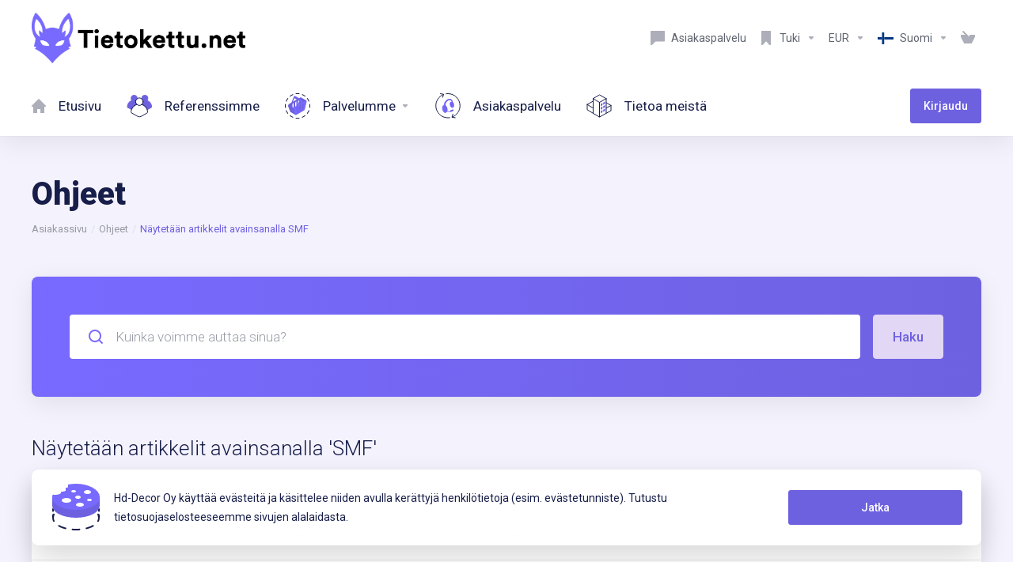

--- FILE ---
content_type: text/html; charset=utf-8
request_url: https://tietokettu.net/knowledgebase/tag/SMF
body_size: 40114
content:
    <!DOCTYPE html>
    <html  lang="fi" >
    <head>
        <meta charset="utf-8" />
        <meta http-equiv="X-UA-Compatible" content="IE=edge">
        <meta name="viewport" content="width=device-width, initial-scale=1.0">
            <title>Ohjeet - SMF  - Tietokettu</title>
            <meta name="description" content="">
                <link rel="canonical" href="https://tietokettu.net/knowledgebase//">
                            <link rel="shortcut icon" href="/templates/lagom2/assets/img/favicons/favicon.ico">
        <link rel="icon" sizes="16x16 32x32 64x64" href="/templates/lagom2/assets/img/favicons/favicon.ico">
        <link rel="icon" type="image/png" sizes="196x196" href="/templates/lagom2/assets/img/favicons/favicon-192.png">
        <link rel="icon" type="image/png" sizes="160x160" href="/templates/lagom2/assets/img/favicons/favicon-160.png">
        <link rel="icon" type="image/png" sizes="96x96" href="/templates/lagom2/assets/img/favicons/favicon-96.png">
        <link rel="icon" type="image/png" sizes="64x64" href="/templates/lagom2/assets/img/favicons/favicon-64.png">
        <link rel="icon" type="image/png" sizes="32x32" href="/templates/lagom2/assets/img/favicons/favicon-32.png">
        <link rel="icon" type="image/png" sizes="16x16" href="/templates/lagom2/assets/img/favicons/favicon-16.png">
        <link rel="apple-touch-icon" href="/templates/lagom2/assets/img/favicons/favicon-57.png">
        <link rel="apple-touch-icon" sizes="114x114" href="/templates/lagom2/assets/img/favicons/favicon-114.png">
        <link rel="apple-touch-icon" sizes="72x72" href="/templates/lagom2/assets/img/favicons/favicon-72.png">
        <link rel="apple-touch-icon" sizes="144x144" href="/templates/lagom2/assets/img/favicons/favicon-144.png">
        <link rel="apple-touch-icon" sizes="60x60" href="/templates/lagom2/assets/img/favicons/favicon-60.png">
        <link rel="apple-touch-icon" sizes="120x120" href="/templates/lagom2/assets/img/favicons/favicon-120.png">
        <link rel="apple-touch-icon" sizes="76x76" href="/templates/lagom2/assets/img/favicons/favicon-76.png">
        <link rel="apple-touch-icon" sizes="152x152" href="/templates/lagom2/assets/img/favicons/favicon-152.png">
        <link rel="apple-touch-icon" sizes="180x180" href="/templates/lagom2/assets/img/favicons/favicon-180.png">
        <meta name="msapplication-config" content="none">
    
                <link rel='stylesheet' href='/templates/lagom2/core/styles/modern/assets/css/vars/minified.css?1765544729'>
        
                <link rel="stylesheet" href="/templates/lagom2/assets/css/theme.css?v=2.4.0-c6ac87281e62efac75a0d3a4b7815e65">
                                     
        
        
        
        <!-- HTML5 Shim and Respond.js IE8 support of HTML5 elements and media queries -->
    <!-- WARNING: Respond.js doesn't work if you view the page via file:// -->
    <!--[if lt IE 9]>
    <script src="https://oss.maxcdn.com/libs/html5shiv/3.7.0/html5shiv.js"></script>
    <script src="https://oss.maxcdn.com/libs/respond.js/1.4.2/respond.min.js"></script>
    <![endif]-->

        <script>
        var csrfToken = '78a835b7dd59e5fdbfd86c18c17780badaa62f02',
            markdownGuide = 'Markdown-opas',
            locale = 'en',
            saved = 'tallennettu',
            saving = 'automaattitallennus',
            whmcsBaseUrl = "";
                </script>
            <script>disableInternalTabSelection = true</script>
            <script  src="/templates/lagom2/assets/js/scripts.min.js?v=2.4.0-c6ac87281e62efac75a0d3a4b7815e65"></script>
    <script  src="/templates/lagom2/assets/js/core.min.js?v=2.4.0-c6ac87281e62efac75a0d3a4b7815e65"></script>

        
                <link href="https://tietokettu.net/modules/servers/EasyDCIMv2/app/UI/Client/Templates/assets/css/hooks/sidebar.css" rel="stylesheet" type="text/css" />
<!-- Google tag (gtag.js) -->
<script async src="https://www.googletagmanager.com/gtag/js?id=G-Z5LEM4VPPZ"></script>
<script>
  window.dataLayer = window.dataLayer || [];
  function gtag(){dataLayer.push(arguments);}
  gtag('consent', 'update', {
    'ad_user_data': 'granted',
    'ad_personalization': 'granted',
    'ad_storage': 'granted',
    'analytics_storage': 'granted'
  });
  gtag('js', new Date());

  gtag('config', 'G-Z5LEM4VPPZ');
</script>

<script src="/templates/lagom2/assets/js/custom/ResellersCenter.js" type="text/javascript"></script>
<meta name="referrer" content="origin">



                    <link rel="preload" href="/assets/css/fontawesome-all.min.css" as="style" onload="this.onload=null;this.rel='stylesheet'">
            </head>
    <body class="lagom lagom-not-portal lagom-layout-top lagom-modern page-knowledgebasecat page-lagom-cms"  data-phone-cc-input="1">

    
        

                

    









                    

     
        <div class="app-nav sticky-navigation  sticky-navigation--default  app-nav-default" data-site-navbar>
                        <div class="app-nav-header  " id="header">
                <div class="container">
                    <button tabindex="0" class="app-nav-toggle navbar-toggle" type="button" aria-label="Toggle Menu">
                        <span class="icon-bar"></span>
                        <span class="icon-bar"></span>
                        <span class="icon-bar"></span>
                        <span class="icon-bar"></span>
                    </button>
                          
                                                                       <a tabindex="0" class="logo hidden-sm hidden-xs hidden-md" href="/"><img src="/templates/lagom2/assets/img/logo/logo_big.233921643.png" title="Tietokettu" alt="Tietokettu"/></a>
                          <a tabindex="0" class="logo visible-xs visible-sm visible-md" href="/"><img src="/templates/lagom2/assets/img/logo/logo_big.233921643.png" title="Tietokettu" alt="Tietokettu"/></a>
                                             <ul class="top-nav">
                                                                                                                                                                                                                                                                                                                                                                                                                                                                                                                                                                                                                                                                                                                                                                                            <li
                menuItemName="Customer service"
                class=" hidden-xs hidden-sm hidden-md"
                id="Secondary_Navbar-Customer_service"
                            >
                                    <a 
                        tabindex="0"
                                                                                    href="/opening-hours"
                                                                            aria-label="Customer service"
                                                                    >
                                                    
                                                                    <i class="fas fa-test ls ls-text-cloud"></i>
                                                                                                                                                                        <span class="item-text">
                                    Asiakaspalvelu
                                                                    </span>
                                                                                                                                                                                                    </a>
                                            </li>
                    <li
                menuItemName="Support"
                class="dropdown  hidden-xs hidden-sm hidden-md"
                id="Secondary_Navbar-Support"
                            >
                                    <a 
                        tabindex="0"
                                                    class="dropdown-toggle"
                            href="#"
                            data-toggle="dropdown"
                                                aria-label="Support"
                                                                    >
                                                    
                                                                    <i class="fas fa-test ls ls-book-bookmark"></i>
                                                                                                                                                                        <span class="item-text">
                                    Tuki
                                                                    </span>
                                                                                                                                                        <b class="ls ls-caret" aria-hidden="true"></b>                                            </a>
                                                                                                                                                <ul class="dropdown-menu dropdown-lazy has-scroll  ">
                                                                                                                                                                    <li menuItemName="Contact Us" class=" " id="Secondary_Navbar-Support-Contact_Us">
                                                                                            <a tabindex="0"
                                                                                                            href="/about-us"
                                                                                                                                                            aria-label="Contact Us"
                                                >
                                                                                                        <span class="menu-item-content">Yhteystiedot</span>
                                                                                                    </a>
                                                                                                                                </li>
                                                                                
                                                                                                                                                                        <li menuItemName="Opening hours" class=" " id="Secondary_Navbar-Support-Opening_hours">
                                                                                            <a tabindex="0"
                                                                                                            href="/opening-hours"
                                                                                                                                                            aria-label="Opening hours"
                                                >
                                                                                                        <span class="menu-item-content">Aukioloajat</span>
                                                                                                    </a>
                                                                                                                                </li>
                                                                                
                                                                                                                                                                        <li menuItemName="Knowledgebase" class=" " id="Secondary_Navbar-Support-Knowledgebase">
                                                                                            <a tabindex="0"
                                                                                                            href="/knowledgebase"
                                                                                                                                                            aria-label="Knowledgebase"
                                                >
                                                                                                        <span class="menu-item-content">Ohjeet</span>
                                                                                                    </a>
                                                                                                                                </li>
                                                                                
                                                                                    </ul>
                                                                        </li>
                    <li
                menuItemName="Currencies-8602"
                class="dropdown   nav-item-currency"
                id="Secondary_Navbar-Currencies-8602"
                            >
                                    <a 
                        tabindex="0"
                                                    class="dropdown-toggle"
                            href="#"
                            data-toggle="dropdown"
                                                aria-label="Currencies-8602"
                                                                    >
                                                                                                            <span class="item-text">
                                    EUR
                                                                    </span>
                                                                                                                                                        <b class="ls ls-caret" aria-hidden="true"></b>                                            </a>
                                                                                                                                <div class="dropdown-menu dropdown-menu-right">
            <div class="dropdown-menu-items has-scroll">
                                    <div class="dropdown-menu-item ">
                        <a tabindex="0" href="?currency=1" rel="nofollow">
                            <span>EUR</span>
                        </a>
                    </div>
                                    <div class="dropdown-menu-item ">
                        <a tabindex="0" href="?currency=2" rel="nofollow">
                            <span>USD</span>
                        </a>
                    </div>
                                    <div class="dropdown-menu-item ">
                        <a tabindex="0" href="?currency=3" rel="nofollow">
                            <span>GBP</span>
                        </a>
                    </div>
                            </div>                 
        </div>
                                        </li>
                    <li
                menuItemName="Language-8603"
                class="dropdown "
                id="Secondary_Navbar-Language-8603"
                data-language-select            >
                                    <a 
                        tabindex="0"
                                                    class="dropdown-toggle"
                            href="#"
                            data-toggle="dropdown"
                                                aria-label="Language-8603"
                                                                    >
                                                                                    <span class="language-flag flag-finnish"><img class="lazyload" aria-hidden="true" data-src="/templates/lagom2/assets/img/flags/finnish.svg" alt="Finnish" /></span>
                                                                                                                                        <span class="item-text">
                                    Suomi
                                                                    </span>
                                                                                                                                                        <b class="ls ls-caret" aria-hidden="true"></b>                                            </a>
                                                        <div class="dropdown-menu dropdown-language-search dropdown-lazy  dropdown-menu-right" >
                                                                                <input type="hidden" data-language-select-value value="">
        <input type="hidden" data-language-select-backlink value="?">
        <input type="hidden" data-language-select-lang value="">
        <div class="dropdown-header input-group align-center">
            <i class="input-group-icon lm lm-search"></i>
            <input class="form-control" placeholder="..." type="text" data-language-select-search>
        </div>
        <div class="nav-divider"></div>
        <div class="dropdown-menu-items has-scroll" data-language-select-list>
                    <div class="dropdown-menu-item " data-value="english" data-language="English">
                                                                    <a tabindex="0" href="?language=english" rel="nofollow">
                    <span class="language-flag flag-english">
                        <img class="lazyload hidden" aria-hidden="true" alt="english" data-src="https://tietokettu.net/templates/lagom2/assets/img/flags/english.svg"/>
                    </span>
                    <span class="language-text">English</span>
                </a>
            </div>
                    <div class="dropdown-menu-item " data-value="finnish" data-language="Suomi">
                                                                    <a tabindex="0" href="?language=finnish" rel="nofollow">
                    <span class="language-flag flag-finnish">
                        <img class="lazyload hidden" aria-hidden="true" alt="finnish" data-src="https://tietokettu.net/templates/lagom2/assets/img/flags/finnish.svg"/>
                    </span>
                    <span class="language-text">Suomi</span>
                </a>
            </div>
                </div>
        <div class="dropdown-menu-item dropdown-menu-no-data">
            <span class="text-info text-large">
                
            </span>
        </div>                  
    </div>
                                </li>
                    <li
                menuItemName="View Cart"
                class="  nav-item-cart nav-item-icon-only"
                id="Secondary_Navbar-View_Cart"
                            >
                                    <a 
                        tabindex="0"
                                                                                    href="/cart.php?a=view"
                                                                            aria-label="View Cart"
                                                                    >
                                                    
                                                                    <i class="fas fa-test lm lm-basket"></i>
                                                                                                                                                                        <span class="item-text">
                                    Ostoskori
                                                                    </span>
                                                                                                        <span class="nav-badge badge badge-primary-faded hidden">0</span>                                                                                            </a>
                                            </li>
            
    </ul>
                </div>
            </div>
                <div class="app-nav-menu app-nav-menu-default " id="main-menu">
        <div class="container">
                        <ul class="menu menu-primary " data-nav>
                                                                                                                                                                                                                                                                                                                                                                                                                                                                                                                                                                                                                                                                                                                                                                                                                                                                                                                                                                                                                                                                                                                                                                                                                                                                                                                                                                                                                                                                                                                                                                                                                                                                                                                                                                                                                                                                                                                                                                                                                                                                                                                                                                                                                                                                                                                                <li
                menuItemName="Home"
                class="  dropdown-extended"
                id="Primary_Navbar-Home"
                            >
                                    <a 
                        tabindex="0"
                                                                                    href="/"
                                                                            aria-label="Home"
                                                                    >
                                                    
                                                                    <i class="fas fa-test lm lm-home"></i>
                                                                                                                                                                        <span class="item-text">
                                    Etusivu
                                                                    </span>
                                                                                                                                                                                                    </a>
                                            </li>
                    <li
                menuItemName="References"
                class=""
                id="Primary_Navbar-References"
                            >
                                    <a 
                        tabindex="0"
                                                                                    href="/reference"
                                                                            aria-label="References"
                                                                    >
                                                                                    <svg aria-hidden="true" class="svg-icon {if $onDark} svg-icon-on-dark {/if}" xmlns="http://www.w3.org/2000/svg" width="64" height="64" fill="none" viewBox="0 0 64 64">
    <path fill="var(--svg-icon-color-2)" fill-rule="evenodd" d="M38.459 14.225a9.439 9.439 0 0 1 3.15 7.05 9.44 9.44 0 0 1-3.163 7.062h.48c6.165 2.125 11.05 7.05 13.09 13.27l9.835-5.638c.69-.459 1.034-.917 1.149-1.49 0-7.456-4.824-13.765-11.486-16.059h-.391a7.661 7.661 0 0 0 2.573-5.735C53.696 8.441 50.25 5 46 5s-7.696 3.44-7.696 7.685c0 .527.053 1.043.155 1.54Zm-26.016 26.81L2.805 35.74C2.114 35.28 2 34.02 2 33.905c.23-7.227 4.94-13.306 11.486-15.485h.391a7.661 7.661 0 0 1-2.573-5.735C11.304 8.441 14.75 5 19 5s7.696 3.44 7.696 7.685c0 .301-.018.599-.051.891a9.45 9.45 0 0 0-3.96 7.7 9.439 9.439 0 0 0 3.163 7.06h-.48c-6.033 2.012-10.797 6.72-12.924 12.698Z" clip-rule="evenodd" />
    <path fill="var(--svg-icon-color-2)" d="m38.459 14.225-.98.2a1 1 0 0 0 .312.545l.668-.745Zm-.013 14.112-.666-.746a1 1 0 0 0 .666 1.746v-1Zm.48 0 .326-.946a1.002 1.002 0 0 0-.326-.054v1Zm13.09 13.27-.95.313a1 1 0 0 0 1.447.555l-.498-.867Zm9.835-5.638.498.868a.975.975 0 0 0 .057-.035l-.555-.833ZM63 34.48l.98.196a.997.997 0 0 0 .02-.197h-1ZM51.514 18.42l.325-.946a1.002 1.002 0 0 0-.325-.054v1Zm-.391 0-.666-.747a1 1 0 0 0 .666 1.747v-1ZM2.804 35.74l-.554.832c.024.016.048.03.073.044l.481-.876Zm9.64 5.294-.482.877a1 1 0 0 0 1.424-.542l-.942-.335ZM2 33.904l-1-.031v.032h1ZM13.486 18.42v-1a1 1 0 0 0-.315.051l.316.949Zm.391 0v1a1 1 0 0 0 .665-1.747l-.665.747Zm12.768-4.844.582.813a1 1 0 0 0 .411-.698l-.993-.115Zm-.797 14.76v1a1 1 0 0 0 .666-1.745l-.666.746Zm-.48 0v-1a1 1 0 0 0-.316.052l.316.949Zm17.241-7.06a10.44 10.44 0 0 0-3.483-7.796l-1.335 1.49a8.439 8.439 0 0 1 2.818 6.305h2Zm-3.497 7.807a10.439 10.439 0 0 0 3.497-7.808h-2a8.439 8.439 0 0 1-2.83 6.316l1.333 1.492Zm-.186-1.746h-.48v2h.48v-2Zm14.04 13.96c-2.139-6.52-7.256-11.679-13.714-13.906l-.652 1.891C44.47 31.307 49.123 36 51.065 41.92l1.9-.623Zm-.453 1.178 9.836-5.638-.995-1.735-9.836 5.638.995 1.735Zm9.893-5.673c.828-.552 1.391-1.211 1.575-2.127l-1.962-.393c-.046.23-.172.489-.722.855l1.109 1.665ZM64 34.478c0-7.9-5.112-14.576-12.16-17.004l-.652 1.892C57.463 21.526 62 27.466 62 34.478h2ZM51.514 17.42h-.391v2h.39v-2Zm.274 1.746a8.661 8.661 0 0 0 2.908-6.481h-2a6.66 6.66 0 0 1-2.239 4.989l1.331 1.492Zm2.908-6.481C54.696 7.887 50.8 4 46 4v2c3.7 0 6.696 2.994 6.696 6.685h2ZM46 4c-4.801 0-8.696 3.887-8.696 8.685h2C39.304 8.995 42.3 6 46 6V4Zm-8.696 8.685c0 .595.06 1.177.175 1.74l1.96-.4a6.708 6.708 0 0 1-.135-1.34h-2ZM2.323 36.616l9.64 5.295.962-1.753-9.64-5.295-.962 1.753ZM1 33.905c0 .162.045.602.185 1.073.131.443.417 1.163 1.065 1.594l1.108-1.665a.43.43 0 0 1-.107-.135 1.69 1.69 0 0 1-.149-.363 2.92 2.92 0 0 1-.085-.384C3 33.902 3 33.859 3 33.905H1ZM13.17 17.47C6.232 19.781 1.245 26.222 1 33.873l2 .064c.216-6.802 4.647-12.52 10.802-14.568l-.631-1.898Zm.707-.051h-.39v2h.39v-2Zm-3.573-4.735a8.661 8.661 0 0 0 2.908 6.481l1.33-1.492a6.66 6.66 0 0 1-2.238-4.989h-2ZM19 4c-4.801 0-8.696 3.887-8.696 8.685h2C12.304 8.995 15.3 6 19 6V4Zm8.696 8.685C27.696 7.887 23.8 4 19 4v2c3.7 0 6.696 2.994 6.696 6.685h2Zm-.058 1.006c.038-.33.058-.666.058-1.006h-2c0 .263-.015.522-.045.776l1.987.23Zm-1.576-.928a10.45 10.45 0 0 0-4.378 8.512h2a8.45 8.45 0 0 1 3.543-6.886l-1.165-1.626Zm-4.378 8.512a10.44 10.44 0 0 0 3.498 7.808l1.332-1.492a8.44 8.44 0 0 1-2.83-6.316h-2Zm4.164 6.062h-.48v2h.48v-2Zm-.796.051c-6.328 2.11-11.321 7.046-13.55 13.31l1.884.671c2.025-5.69 6.56-10.17 12.298-12.084l-.632-1.897Z" />
    <path stroke="var(--svg-icon-color-3)" stroke-linecap="round" stroke-linejoin="round" stroke-width="2" d="M25.368 28.337c-8.05 2.683-13.84 10.168-14.123 19.066 0 .141.141 1.695.989 2.26l16.947 9.32c1.412.848 5.508.707 7.203-.282l15.253-8.756c.847-.565 1.27-1.13 1.412-1.836 0-9.18-5.932-16.948-14.123-19.772m2.683-7.062a9.462 9.462 0 1 1-18.925 0 9.462 9.462 0 0 1 18.925 0Z" />
</svg>
                                                                                                                                        <span class="item-text">
                                    Referenssimme
                                                                    </span>
                                                                                                                                                                                                    </a>
                                            </li>
                    <li
                menuItemName="Services"
                class="dropdown   dropdown-mega"
                id="Primary_Navbar-Services"
                            >
                                    <a 
                        tabindex="0"
                                                    class="dropdown-toggle"
                            href="#"
                            data-toggle="dropdown"
                                                aria-label="Services"
                                                                    >
                                                                                    <svg aria-hidden="true" class="svg-icon {if $onDark} svg-icon-on-dark {/if}" xmlns="http://www.w3.org/2000/svg" width="64" height="64" fill="none" viewBox="0 0 64 64">
    <path fill="var(--svg-icon-color-3)" fill-rule="evenodd" d="M27.8218 0.270421C29.1897 0.0919868 30.5844 0 32 0C33.4156 0 34.8103 0.0919868 36.1782 0.270421C36.7259 0.341857 37.1119 0.843721 37.0405 1.39137C36.9691 1.93901 36.4672 2.32506 35.9195 2.25362C34.6372 2.08635 33.3289 2 32 2C30.6711 2 29.3628 2.08635 28.0805 2.25362C27.5328 2.32506 27.0309 1.93901 26.9595 1.39137C26.8881 0.843721 27.2741 0.341857 27.8218 0.270421ZM21.0573 2.96924C21.2689 3.4794 21.0268 4.06447 20.5166 4.27602C18.0782 5.28718 15.8017 6.61092 13.737 8.19754C13.2991 8.53406 12.6713 8.45186 12.3348 8.01394C11.9983 7.57603 12.0805 6.94822 12.5184 6.6117C14.72 4.91981 17.1485 3.5076 19.7505 2.42857C20.2607 2.21702 20.8457 2.45908 21.0573 2.96924ZM42.9427 2.96924C43.1543 2.45908 43.7393 2.21702 44.2495 2.42857C46.8515 3.5076 49.28 4.91981 51.4816 6.6117C51.9196 6.94822 52.0018 7.57603 51.6652 8.01395C51.3287 8.45186 50.7009 8.53406 50.263 8.19754C48.1983 6.61092 45.9218 5.28718 43.4834 4.27602C42.9732 4.06447 42.7311 3.4794 42.9427 2.96924ZM8.01395 12.3348C8.45186 12.6713 8.53406 13.2991 8.19754 13.737C6.61092 15.8017 5.28718 18.0782 4.27602 20.5166C4.06447 21.0268 3.4794 21.2689 2.96924 21.0573C2.45908 20.8457 2.21702 20.2607 2.42857 19.7505C3.5076 17.1485 4.91981 14.72 6.6117 12.5184C6.94822 12.0804 7.57603 11.9982 8.01395 12.3348ZM55.9861 12.3348C56.424 11.9983 57.0518 12.0805 57.3883 12.5184C59.0802 14.72 60.4924 17.1485 61.5714 19.7505C61.783 20.2607 61.5409 20.8457 61.0308 21.0573C60.5206 21.2689 59.9355 21.0268 59.724 20.5166C58.7128 18.0782 57.3891 15.8017 55.8025 13.737C55.4659 13.2991 55.5481 12.6713 55.9861 12.3348ZM62.6086 26.9595C63.1563 26.8881 63.6581 27.2741 63.7296 27.8218C63.908 29.1897 64 30.5844 64 32C64 33.4156 63.908 34.8103 63.7296 36.1782C63.6581 36.7259 63.1563 37.1119 62.6086 37.0405C62.061 36.9691 61.6749 36.4672 61.7464 35.9195C61.9137 34.6372 62 33.3289 62 32C62 30.6711 61.9137 29.3628 61.7464 28.0805C61.6749 27.5328 62.061 27.0309 62.6086 26.9595ZM1.39137 26.9595C1.93901 27.031 2.32506 27.5328 2.25362 28.0805C2.08635 29.3628 2 30.6711 2 32C2 33.3289 2.08635 34.6372 2.25362 35.9195C2.32506 36.4672 1.93901 36.9691 1.39137 37.0405C0.843721 37.1119 0.341857 36.7259 0.270421 36.1782C0.0919868 34.8103 0 33.4156 0 32C0 30.5844 0.0919868 29.1897 0.270421 27.8218C0.341857 27.2741 0.843721 26.8881 1.39137 26.9595ZM2.96924 42.9427C3.4794 42.7311 4.06447 42.9732 4.27602 43.4834C5.28718 45.9217 6.61092 48.1983 8.19754 50.263C8.53406 50.7009 8.45186 51.3287 8.01394 51.6652C7.57603 52.0017 6.94822 51.9195 6.6117 51.4816C4.91981 49.28 3.5076 46.8515 2.42857 44.2495C2.21702 43.7393 2.45908 43.1543 2.96924 42.9427ZM61.0308 42.9427C61.5409 43.1543 61.783 43.7393 61.5714 44.2495C60.4924 46.8515 59.0802 49.28 57.3883 51.4816C57.0518 51.9196 56.424 52.0018 55.9861 51.6652C55.5481 51.3287 55.4659 50.7009 55.8025 50.263C57.3891 48.1983 58.7128 45.9218 59.724 43.4834C59.9355 42.9732 60.5206 42.7311 61.0308 42.9427ZM12.3348 55.9861C12.6713 55.5481 13.2991 55.4659 13.737 55.8025C15.8017 57.3891 18.0782 58.7128 20.5166 59.724C21.0268 59.9355 21.2689 60.5206 21.0573 61.0308C20.8457 61.5409 20.2607 61.783 19.7505 61.5714C17.1485 60.4924 14.72 59.0802 12.5184 57.3883C12.0804 57.0518 11.9982 56.424 12.3348 55.9861ZM51.6652 55.9861C52.0017 56.424 51.9195 57.0518 51.4816 57.3883C49.28 59.0802 46.8515 60.4924 44.2495 61.5714C43.7393 61.783 43.1543 61.5409 42.9427 61.0308C42.7311 60.5206 42.9732 59.9355 43.4834 59.724C45.9217 58.7128 48.1983 57.3891 50.263 55.8025C50.7009 55.4659 51.3287 55.5481 51.6652 55.9861ZM26.9595 62.6086C27.031 62.061 27.5328 61.6749 28.0805 61.7464C29.3628 61.9137 30.6711 62 32 62C33.3289 62 34.6372 61.9137 35.9195 61.7464C36.4672 61.6749 36.9691 62.061 37.0405 62.6086C37.1119 63.1563 36.7259 63.6581 36.1782 63.7296C34.8103 63.908 33.4156 64 32 64C30.5844 64 29.1897 63.908 27.8218 63.7296C27.2741 63.6581 26.8881 63.1563 26.9595 62.6086Z" clip-rule="evenodd" />
    <path fill="var(--svg-icon-color-2)" fill-rule="evenodd" d="M41.0552 10.7184L54.2256 18.3066L53.9742 22.3185L48.9995 41.2466L26.9077 54.7736L14.2262 47.521C14.2262 47.521 13.6441 47.1825 13.3986 46.5797L8.18263 32.9703C7.47214 31.1189 8.92295 27.8915 11.0065 26.6884L38.7328 10.7907C39.1587 10.5358 40.2194 10.1645 41.0552 10.7184ZM20.5539 25.4266C19.6959 25.9219 19.0004 27.1266 19.0004 28.1173L19 34.6531L21.9999 36.6531L22.0003 26.1526C22.0004 25.162 21.4118 24.9312 20.5539 25.4266ZM26.0004 24.1789C26.0005 23.1882 26.696 21.9835 27.5539 21.4882C28.4119 20.9928 29.0004 21.2236 29.0004 22.2142L29 34.5913C29 35.582 28.4114 36.9574 27.5534 37.4528C26.6955 37.9481 26 37.5466 26 36.5559L26.0004 24.1789ZM34.5539 17.4882C33.696 17.9835 33.0005 19.1882 33.0004 20.1789L33 32.5559C33 33.5466 33.6955 33.9481 34.5534 33.4528C35.4114 32.9574 36 31.582 36 30.5913L36.0004 18.2142C36.0004 17.2236 35.4119 16.9928 34.5539 17.4882Z" clip-rule="evenodd" />
    <path fill="var(--svg-icon-color-2)" d="M22.4305 9.05126L16.5157 23.7927L19.4663 23.5871L23.9709 12.4121L38.194 20.5071L39.429 15.0949L25.466 7.06966C24.7131 6.8773 23.0519 7.00431 22.4305 9.05126Z" />
    <path fill="var(--svg-icon-color-1)" fill-rule="evenodd" d="M24.2939 34.4694C22.2567 35.6457 20.8291 38.8277 21.5009 40.6946L26.257 53.9106C26.6718 55.0632 27.792 55.3488 29.0497 54.6226L47.8089 43.7912C49.1041 43.0434 50.2488 41.3946 50.6337 39.7224L54.8712 21.3135C55.4639 18.7386 54.041 17.2937 52.0466 18.4452L24.2939 34.4694ZM31.554 33.4879C30.6961 33.9833 30.0006 35.188 30.0005 36.1787L30.0001 48.5557C30.0001 49.5464 30.6956 49.9479 31.5535 49.4526C32.4115 48.9572 33.0001 47.5817 33.0001 46.5911L33.0005 34.214C33.0005 33.2233 32.412 32.9926 31.554 33.4879ZM37.0005 32.2403C37.0006 31.2496 37.6961 30.045 38.554 29.5496C39.412 29.0542 40.0005 29.285 40.0005 30.2757L40.0001 42.6527C40.0001 43.6434 39.4115 45.0188 38.5535 45.5142C37.6956 46.0096 37.0001 45.608 37.0001 44.6174L37.0005 32.2403ZM45.554 25.5496C44.6961 26.045 44.0006 27.2496 44.0005 28.2403L44.0001 40.6174C44.0001 41.608 44.6956 42.0096 45.5535 41.5142C46.4115 41.0188 47.0001 39.6434 47.0001 38.6527L47.0005 26.2757C47.0005 25.285 46.412 25.0542 45.554 25.5496Z" clip-rule="evenodd" />
    <path fill="var(--svg-icon-color-1)" d="M36.7503 17.7059L31.4755 30.9922L34.1335 31.315L38.4351 20.4798L42.8096 26.3012L45.4677 22.909L39.803 15.1673L26.1574 7.3017C25.4954 6.91334 24.4242 6.89369 23.7569 7.27897C23.1177 7.64798 22.9222 8.33023 23.656 8.74661L37.3096 16.524C36.9572 16.9738 36.9537 17.2002 36.7503 17.7059Z" />
</svg>
                                                                                                                                        <span class="item-text">
                                    Palvelumme
                                                                    </span>
                                                                                                                                                        <b class="ls ls-caret" aria-hidden="true"></b>                                            </a>
                                                                                                <div class="dropdown-menu dropdown-lazy has-scroll  ">
                            <div class="dropdown-menu-body">
                                <div class="dropdown-menu-content">
                                                                                                                                                                                                                                                                                                                                                                                                                                                                                                                                                                                                                                                                                                                                                                                                                                                                                                                                                                                                                                                                                                                                                                            <div class="dropdown-menu-parent">
                                        <div class="dropdown-menu-cols">
                                            <ul class="dropdown-menu-list">                                                
                                                                                                    
                                                                                                                                                                        <li menuItemName="Webhotell-services" class="dropdown-menu-item  " id="Primary_Navbar-Services-Webhotell-services">
                                                                                                                                    <a tabindex="0"
                                                                                                                                                    href="/shared-hosting"
                                                                                                                                                aria-label="Webhotell-services"
                                                                                                                                            >
                                                                                                                                                    <svg aria-hidden="true" class="svg-icon {if $onDark} svg-icon-on-dark {/if}" xmlns="http://www.w3.org/2000/svg" width="64" height="64" fill="none" viewBox="0 0 64 64">
    <path stroke="var(--svg-icon-color-3)" stroke-linecap="round" stroke-linejoin="round" stroke-width="2" d="M32 51.4286V63M32 51.4286L3 34.7143M32 51.4286L61 34.7143M32 63L61 46.2857V34.7143M32 63L3 46.2857V34.7143M3 34.7143L32 18L61 34.7143M42.3747 51.5531L37.0043 54.7674" />
    <path fill="var(--svg-icon-color-2)" stroke="var(--svg-icon-color-2)" stroke-linecap="round" stroke-linejoin="round" stroke-width="2" d="M3.00586 22.6476L32.0002 39.2925L60.9946 22.6476V18.3521L32.0002 6.00269L3.00586 18.3521V22.6476Z" />
    <path fill="var(--svg-icon-color-1)" stroke="var(--svg-icon-color-1)" stroke-linecap="round" stroke-linejoin="round" stroke-width="2" d="M3.00586 18.3523L32.0002 34.9972L60.9946 18.3523L32.0002 1.7074L3.00586 18.3523Z" />
    <mask id="64-shared-hosting-2__a" width="60" height="36" x="2" y="0" maskUnits="userSpaceOnUse" style="mask-type:alpha">
        <path fill="var(--svg-icon-color-1)" stroke="var(--svg-icon-color-1)" stroke-linecap="round" stroke-linejoin="round" stroke-width="2" d="M3.00586 18.3523L32.0002 34.9972L60.9946 18.3523L32.0002 1.7074L3.00586 18.3523Z" />
    </mask>
    <g mask="url(#64-shared-hosting-2__a)">
        <path fill="var(--svg-icon-color-4)" d="M9.58095 18.0094C10.16 18.3437 10.16 18.8856 9.58095 19.2199C9.00191 19.5542 8.06311 19.5542 7.48408 19.2199C6.90505 18.8856 6.90505 18.3437 7.48408 18.0094C8.06311 17.6751 9.00191 17.6751 9.58095 18.0094Z" />
        <path fill="var(--svg-icon-color-4)" d="M13.7743 15.5885C14.3534 15.9228 14.3534 16.4648 13.7743 16.7991C13.1953 17.1334 12.2565 17.1334 11.6775 16.7991C11.0984 16.4648 11.0984 15.9228 11.6775 15.5885C12.2565 15.2543 13.1953 15.2543 13.7743 15.5885Z" />
        <path fill="var(--svg-icon-color-4)" d="M17.9676 13.1677C18.5466 13.502 18.5466 14.044 17.9676 14.3782C17.3886 14.7125 16.4498 14.7125 15.8707 14.3782C15.2917 14.044 15.2917 13.502 15.8707 13.1677C16.4498 12.8334 17.3886 12.8334 17.9676 13.1677Z" />
        <path stroke="var(--svg-icon-color-4)" stroke-linecap="round" stroke-linejoin="round" stroke-width="2" d="M52.9619 18.8744L31.9619 30.8744M47.9619 16.3905L38.8983 21.5913M44.9619 14.3905L35.8983 19.5913M41.9619 12.3905L32.8983 17.5913" />
        <path stroke="var(--svg-icon-color-2)" stroke-linecap="round" stroke-linejoin="round" stroke-width="2" d="M9.45312 24.3415L41.5313 5.72375" />
        <rect width="10.42" height="10.42" fill="var(--svg-icon-color-2)" rx="1" transform="scale(1.22477 .70707) rotate(45 -20.774 40.406)" />
    </g>
</svg>
                                                                                                                                                <span class="menu-item-content has-desc"><span class="menu-item-title">Webhotellit<span class="label label-primary label-xxs label-rounded">Suosittu</span></span><span class="menu-item-desc">Verkkosivujen ja sähköpostien ylläpitoon tarkoitettu palvelu</span></span>
                                                                                                                                            </a>
                                                                                                                                                                                            </li> 
                                                                                                                                                                                                                
                                                                                                                                                                        <li menuItemName="Virtual private server" class="dropdown-menu-item  " id="Primary_Navbar-Services-Virtual_private_server">
                                                                                                                                    <a tabindex="0"
                                                                                                                                                    href="/vps-hosting"
                                                                                                                                                aria-label="Virtual private server"
                                                                                                                                            >
                                                                                                                                                    <svg aria-hidden="true" class="svg-icon {if $onDark} svg-icon-on-dark {/if}" xmlns="http://www.w3.org/2000/svg" width="64" height="64" fill="none" viewBox="0 0 64 64">
    <path stroke="var(--svg-icon-color-3)" stroke-linecap="round" stroke-linejoin="round" stroke-width="2" d="M32 51.4286V63M32 51.4286L3 34.7143M32 51.4286L61 34.7143M32 63L61 46.2857V34.7143M32 63L3 46.2857V34.7143M3 34.7143L32 18L61 34.7143M42.3747 51.5531L37.0043 54.7674" />
    <path stroke="var(--svg-icon-color-3)" stroke-linecap="round" stroke-linejoin="round" stroke-width="2" d="M35 23.5V36L41.5 32L48 35.5M25 28V41L18 37M30 24.5V45L35.5 42" />
    <path fill="var(--svg-icon-color-2)" stroke="var(--svg-icon-color-2)" stroke-width="2" d="M21.7532 29.968H21.7228L21.6925 29.9699C19.0187 30.1324 16.3421 29.6365 14.4354 28.539L14.4354 28.539L14.4271 28.5343C13.5232 28.0255 12.987 27.6156 12.6531 27.2362C12.3424 26.8831 12.1779 26.5238 12.0889 26.0418C11.9925 25.5194 11.9862 24.8676 12.0156 23.9179C12.0225 23.6944 12.0312 23.4562 12.0405 23.2032C12.061 22.6471 12.084 22.0194 12.0959 21.3176C12.158 21.3207 12.223 21.3249 12.291 21.3304C12.7137 21.3644 13.1801 21.4387 13.6597 21.5236C13.7792 21.5448 13.9015 21.567 14.0244 21.5893C14.3732 21.6526 14.7262 21.7167 15.0306 21.7596C15.2406 21.7892 15.4561 21.8132 15.6575 21.8197C15.8432 21.8258 16.0951 21.8208 16.3419 21.7475L16.1823 19.7967C15.7459 19.7417 15.388 19.5059 15.0748 19.0209C14.7449 18.5098 14.499 17.7637 14.3542 16.8367C14.0845 15.1093 14.2053 13.0187 14.4978 11.3755C14.5997 11.3863 14.7538 11.4132 15.0034 11.4638C15.0267 11.4685 15.0505 11.4734 15.0749 11.4784C15.7614 11.6188 16.9241 11.8565 18.1044 11.1864L18.1044 11.1864L18.1077 11.1845C22.2232 8.82698 28.5016 8.30919 33.6538 9.67244L34.305 9.84477L34.3785 9.74686C34.4999 9.84485 34.6469 9.97238 34.8274 10.1321C34.8442 10.1469 34.8613 10.1621 34.8787 10.1775C35.1738 10.4389 35.5541 10.7758 35.9299 11.0099C36.2642 11.2182 37.0097 11.6113 37.7724 11.1941L37.7786 11.1907L37.7848 11.1872C37.9879 11.0723 38.1935 10.9554 38.4015 10.8372C40.4375 9.68031 42.6975 8.39607 44.9494 7.60126C47.4424 6.72135 49.6766 6.53297 51.4652 7.54913L51.4776 7.55613L51.4901 7.56278C52.2496 7.96624 52.9568 7.61787 53.3232 7.37147C53.5612 7.21142 53.7912 7.0053 53.9913 6.81089C53.9924 7.04548 53.9935 7.27172 53.9946 7.49014C53.9991 8.37835 54.003 9.13726 53.9969 9.80297C53.9862 10.9849 53.9436 11.77 53.8371 12.3419C53.736 12.8843 53.5874 13.1772 53.3901 13.4069C53.1689 13.6645 52.8235 13.9176 52.1828 14.2792L52.1819 14.2797L50.2995 15.3445C50.2829 15.3533 50.2673 15.362 50.253 15.3702C50.2105 15.3863 50.1749 15.4026 50.1471 15.4164C50.1143 15.4326 50.0836 15.4499 50.0716 15.4568L50.0603 15.4624L50.0359 15.4762L27.1452 28.4532C27.0766 28.4895 27.0187 28.5277 26.9709 28.5633L26.9316 28.5828L26.9068 28.595L26.8828 28.6086L26.365 28.9015L26.365 28.9015L26.3601 28.9043C25.146 29.6001 23.4809 29.968 21.7532 29.968ZM54.8906 5.95702C54.8906 5.95717 54.8882 5.95854 54.8837 5.96071C54.8884 5.95797 54.8907 5.95688 54.8906 5.95702ZM34.0593 9.52783C34.0593 9.52769 34.0617 9.52854 34.0666 9.53079C34.0618 9.5291 34.0593 9.52797 34.0593 9.52783Z" />
    <path fill="var(--svg-icon-color-1)" stroke="var(--svg-icon-color-1)" stroke-width="2" d="M21.8301 25.1899H21.7997L21.7694 25.1918C19.0921 25.3546 16.4119 24.8578 14.5025 23.7581L14.5025 23.7581L14.4942 23.7534C12.7849 22.7906 12.1692 21.6666 12.1672 20.7584C12.1652 19.8514 12.7742 18.7306 14.4665 17.7694C15.0744 17.4354 15.7471 17.1476 16.4116 16.9501L18.2367 16.4078L16.7543 15.213C14.9554 13.763 14.3205 12.1751 14.5158 10.7533C14.715 9.30314 15.8193 7.70814 18.1762 6.36916L18.1762 6.36917L18.1795 6.36727C22.3005 4.00513 28.5872 3.48638 33.7461 4.85224L34.3977 5.02475L34.8021 4.48551C35.3523 3.75188 36.0548 3.15852 36.8771 2.70837L36.8834 2.70496L36.8895 2.70146C38.8635 1.58415 41.5159 0.997091 44.2256 1.00001C46.935 1.00293 49.5939 1.59563 51.5807 2.72501L51.593 2.73202L51.6055 2.73867C52.4703 3.19833 53.2097 3.8432 53.7842 4.63477C54.0308 5.0527 54.221 5.95733 54.0276 6.96882C53.8387 7.95704 53.3107 8.90011 52.2991 9.47133L52.2983 9.47182L50.4135 10.5387C50.3968 10.5475 50.3811 10.5562 50.3668 10.5645C50.3243 10.5805 50.2887 10.5969 50.2608 10.6107C50.228 10.6269 50.1972 10.6443 50.1851 10.6512L50.1739 10.6568L50.1495 10.6706L27.2295 23.6721C27.1608 23.7085 27.1027 23.7467 27.0549 23.7824L27.0155 23.802L26.9907 23.8142L26.9667 23.8278L26.4482 24.1213L26.4482 24.1213L26.4433 24.1241C25.2275 24.8214 23.5601 25.1899 21.8301 25.1899Z" />
    <path fill="var(--svg-icon-color-3)" d="M50.4017 36.6958C49.2232 37.3762 47.3124 37.3762 46.1339 36.6958C44.9554 36.0154 44.9554 34.9123 46.1339 34.232C47.3124 33.5516 49.2232 33.5516 50.4017 34.232C51.5802 34.9123 51.5802 36.0154 50.4017 36.6958Z" />
    <path fill="var(--svg-icon-color-3)" d="M38.4017 42.6958C37.2232 43.3762 35.3124 43.3762 34.1339 42.6958C32.9554 42.0154 32.9554 40.9123 34.1339 40.232C35.3124 39.5516 37.2232 39.5516 38.4017 40.232C39.5802 40.9123 39.5802 42.0154 38.4017 42.6958Z" />
    <path fill="var(--svg-icon-color-3)" d="M19.4017 37.6958C18.2232 38.3762 16.3124 38.3762 15.1339 37.6958C13.9554 37.0154 13.9554 35.9123 15.1339 35.232C16.3124 34.5516 18.2232 34.5516 19.4017 35.232C20.5802 35.9123 20.5802 37.0154 19.4017 37.6958Z" />
</svg>
                                                                                                                                                <span class="menu-item-content has-desc"><span class="menu-item-title">VPS-palvelimet<span class="label label-primary label-xxs label-rounded">Suosittu</span></span><span class="menu-item-desc">Virtuaalinen palvelinkone, joka soveltuu moneen käyttötarkoitukseen.</span></span>
                                                                                                                                            </a>
                                                                                                                                                                                            </li> 
                                                                                                                                                                                                                
                                                                                                                                                                        <li menuItemName="Dedicated-servers" class="dropdown-menu-item  " id="Primary_Navbar-Services-Dedicated-servers">
                                                                                                                                    <a tabindex="0"
                                                                                                                                                    href="/dedicated-servers"
                                                                                                                                                aria-label="Dedicated-servers"
                                                                                                                                            >
                                                                                                                                                    <svg aria-hidden="true" class="svg-icon {if $onDark} svg-icon-on-dark {/if}" xmlns="http://www.w3.org/2000/svg" width="64" height="64" fill="none" viewBox="0 0 64 64">
    <path stroke="var(--svg-icon-color-3)" stroke-linecap="round" stroke-linejoin="round" stroke-width="2" d="M32 51.4286V63M32 51.4286L3 34.7143M32 51.4286L61 34.7143M32 63L61 46.2857V34.7143M32 63L3 46.2857V34.7143M3 34.7143L32 18L61 34.7143M42.3747 51.5531L37.0043 54.7674" />
    <path fill="var(--svg-icon-color-2)" fill-rule="evenodd" stroke="var(--svg-icon-color-2)" stroke-linecap="round" stroke-linejoin="round" stroke-width="2" d="M41 18.1213C41 22.1715 29.7699 35.322 29.7699 35.322C29.7699 35.322 27.1867 36.0999 24 34.7031C23.2628 34.38 20.1705 32.4668 20.0867 32.3953C19.4169 31.8239 19 31.1482 19 30.3513C19 26.4852 19 13.5188 19 13.5188L29.7699 3.76151L41 1L44 2.69993L41 18.1213Z" clip-rule="evenodd" />
    <path fill="var(--svg-icon-color-1)" fill-rule="evenodd" stroke="var(--svg-icon-color-1)" stroke-linecap="round" stroke-linejoin="round" stroke-width="2" d="M44 19.6102C44 23.6604 32.7699 37.0077 32.7699 37.0077C32.7699 37.0077 22 36.0872 22 32.037C22 28.1709 22 15.2185 22 15.2185L32.7699 5.46121L44 2.69971V19.6102Z" clip-rule="evenodd" />
    <path fill="var(--svg-icon-color-4)" stroke="var(--svg-icon-color-4)" stroke-linejoin="round" stroke-width="2" d="M33.4284 12.0298L35.0425 16.8346L40.2664 13.8184L36.0401 19.8042L37.6541 24.609L33.4281 23.5036L29.2017 29.4894L30.8162 22.8204L26.5901 21.715L31.814 18.6987L33.4284 12.0298Z" />
    <path fill="var(--svg-icon-color-2)" d="M12.3372 6.54563L8.24411 8.90897L7.92596 5.73755C7.92596 5.73755 7.21009 5.29892 6.8479 5.09615C6.48571 4.89338 6.1251 5.01466 6.02495 5.42837L4.75996 10.6538C4.71517 10.8388 4.58672 11.0207 4.4418 11.1044L0.348666 13.4677C0.0246003 13.6549 -0.138359 14.1192 0.148075 14.2898C0.43451 14.4603 1.43089 15.0351 1.43089 15.0351L3.46334 15.1462C3.58058 15.1769 3.62964 15.3229 3.58485 15.5079L2.31986 20.7333C2.27512 20.9181 2.31986 21.0384 2.40832 21.0827C2.49678 21.127 3.73758 21.861 3.73758 21.861L7.92596 14.7446C7.92596 14.7446 10.4501 10.9213 13.9255 7.31086L12.5339 6.5037C12.4809 6.48985 12.4145 6.50104 12.3372 6.54563Z" />
    <path fill="var(--svg-icon-color-1)" d="M7.3557 6.20619C7.45586 5.79248 7.89188 5.54072 7.99201 5.83879L9.25672 9.60358C9.3015 9.73688 9.42994 9.77048 9.57486 9.6868L13.668 7.32345C13.9921 7.13634 14.1268 7.53739 13.8646 7.90872L10.5531 12.5988C10.4359 12.7649 10.3868 12.9676 10.4316 13.1009L11.6963 16.8657C11.7964 17.1637 11.4436 17.6634 11.1815 17.5948L7.87014 16.7286C7.7529 16.698 7.59413 16.7896 7.47688 16.9557L4.16538 21.6458C3.9032 22.0171 3.55046 21.9249 3.65061 21.5112L4.9156 16.2858C4.96039 16.1007 4.91134 15.9547 4.79409 15.924L1.48277 15.0579C1.2206 14.9893 1.35536 14.4327 1.67942 14.2456L5.77255 11.8822C5.91748 11.7985 6.04592 11.6166 6.09071 11.4316L7.3557 6.20619Z" />
    <path fill="var(--svg-icon-color-2)" d="M62.3343 6.54563L58.2412 8.90897L57.923 5.73755C57.923 5.73755 57.2072 5.29892 56.845 5.09615C56.4828 4.89338 56.1222 5.01466 56.022 5.42837L54.757 10.6538C54.7122 10.8388 54.5838 11.0207 54.4389 11.1044L50.3457 13.4677C50.0217 13.6549 49.8587 14.1192 50.1451 14.2898C50.4316 14.4603 51.428 15.0351 51.428 15.0351L53.4604 15.1462C53.5777 15.1769 53.6267 15.3229 53.5819 15.5079L52.3169 20.7333C52.2722 20.9181 52.3169 21.0384 52.4054 21.0827C52.4938 21.127 53.7346 21.861 53.7346 21.861L57.923 14.7446C57.923 14.7446 60.4471 10.9213 63.9225 7.31086L62.5309 6.5037C62.478 6.48985 62.4115 6.50104 62.3343 6.54563Z" />
    <path fill="var(--svg-icon-color-1)" d="M57.3528 6.20619C57.4529 5.79248 57.889 5.54072 57.9891 5.83879L59.2538 9.60358C59.2986 9.73688 59.427 9.77048 59.5719 9.6868L63.6651 7.32345C63.9891 7.13634 64.1239 7.53739 63.8617 7.90872L60.5502 12.5988C60.4329 12.7649 60.3839 12.9676 60.4286 13.1009L61.6933 16.8657C61.7935 17.1637 61.4407 17.6634 61.1785 17.5948L57.8672 16.7286C57.75 16.698 57.5912 16.7896 57.474 16.9557L54.1625 21.6458C53.9003 22.0171 53.5475 21.9249 53.6477 21.5112L54.9127 16.2858C54.9575 16.1007 54.9084 15.9547 54.7912 15.924L51.4798 15.0579C51.2177 14.9893 51.3524 14.4327 51.6765 14.2456L55.7696 11.8822C55.9145 11.7985 56.043 11.6166 56.0878 11.4316L57.3528 6.20619Z" />
</svg>
                                                                                                                                                <span class="menu-item-content has-desc"><span class="menu-item-title">Dedikoidut palvelimet</span><span class="menu-item-desc">Fyysinen laite, joka on vain sinun käytössäsi.</span></span>
                                                                                                                                            </a>
                                                                                                                                                                                            </li> 
                                                                                                                                                                                                                
                                                                                                                                                                        <li menuItemName="Gaming-servers" class="dropdown-menu-item  " id="Primary_Navbar-Services-Gaming-servers">
                                                                                                                                    <a tabindex="0"
                                                                                                                                                    href="/game-servers"
                                                                                                                                                aria-label="Gaming-servers"
                                                                                                                                            >
                                                                                                                                                    <svg aria-hidden="true" class="svg-icon {if $onDark} svg-icon-on-dark {/if}" xmlns="http://www.w3.org/2000/svg" width="64" height="64" fill="none" viewBox="0 0 64 64">
    <path fill="var(--svg-icon-color-2)" stroke="var(--svg-icon-color-2)" stroke-linejoin="round" stroke-width="2" d="M26.5 38.4999L62.0002 33L62 44.9999L31.9841 62.094L2 45L2.00023 33L26.5 38.4999Z" />
    <path stroke="var(--svg-icon-color-4)" stroke-linecap="round" stroke-linejoin="round" stroke-width="2" d="M58 42.7072L52.6296 45.9214" />
    <path fill="var(--svg-icon-color-1)" fill-rule="evenodd" d="M11.3544 27.6261L2 33.0044L31.9999 50.0043L62 33.0045L55.9937 29.5513C55.9746 29.5737 55.9548 29.5959 55.9343 29.6177C55.5062 30.1431 54.7347 30.3661 53.9459 30.4812C53.8583 30.4949 53.7683 30.5071 53.6761 30.518C51.6055 30.7842 48.5526 29.2796 45.5244 27.7872C42.5577 26.3251 39.6148 24.8747 37.6428 25.1127L32.4589 25.7457L27.3551 26.4128C26.9732 26.9466 26.536 27.8101 26.0464 28.7769C24.8331 31.1731 23.2984 34.2041 21.4883 34.4225C18.3481 34.6949 15.3419 33.3205 13.5898 30.7762C13.5898 30.7762 12.6379 29.5169 11.3544 27.6261Z" clip-rule="evenodd" />
    <path fill="var(--svg-icon-color-1)" d="M11.3544 27.6261L12.1818 27.0645C11.8879 26.6315 11.3097 26.4983 10.856 26.7592L11.3544 27.6261ZM2 33.0044L1.50157 32.1375C1.19032 32.3164 0.998884 32.6485 1 33.0075C1.00113 33.3665 1.19463 33.6974 1.50699 33.8744L2 33.0044ZM31.9999 50.0043L31.5069 50.8743C31.8127 51.0476 32.1871 51.0476 32.4929 50.8743L31.9999 50.0043ZM62 33.0045L62.493 33.8746C62.8054 33.6976 62.9989 33.3667 63 33.0077C63.0011 32.6486 62.8097 32.3166 62.4984 32.1376L62 33.0045ZM55.9937 29.5513L56.4921 28.6843C56.0737 28.4438 55.5432 28.5364 55.2311 28.9044L55.9937 29.5513ZM55.9343 29.6177L55.2057 28.9328C55.1895 28.95 55.174 28.9678 55.1591 28.986L55.9343 29.6177ZM53.9459 30.4812L53.8016 29.4917L53.792 29.4931L53.9459 30.4812ZM53.6761 30.518L53.559 29.5249L53.5486 29.5262L53.6761 30.518ZM45.5244 27.7872L45.9665 26.8902V26.8902L45.5244 27.7872ZM37.6428 25.1127L37.523 24.1199L37.5215 24.1201L37.6428 25.1127ZM32.4589 25.7457L32.3377 24.7531L32.3293 24.7542L32.4589 25.7457ZM27.3551 26.4128L27.2255 25.4213C26.9507 25.4572 26.7031 25.6055 26.5418 25.831L27.3551 26.4128ZM26.0464 28.7769L26.9386 29.2286V29.2286L26.0464 28.7769ZM21.4883 34.4225L21.5747 35.4187C21.5859 35.4178 21.597 35.4166 21.6081 35.4153L21.4883 34.4225ZM13.5898 30.7762L14.4134 30.209C14.405 30.1969 14.3964 30.1849 14.3875 30.1731L13.5898 30.7762ZM10.856 26.7592L1.50157 32.1375L2.49843 33.8713L11.8529 28.4931L10.856 26.7592ZM1.50699 33.8744L31.5069 50.8743L32.4929 49.1343L2.49301 32.1344L1.50699 33.8744ZM32.4929 50.8743L62.493 33.8746L61.507 32.1345L31.5069 49.1343L32.4929 50.8743ZM62.4984 32.1376L56.4921 28.6843L55.4953 30.4182L61.5016 33.8715L62.4984 32.1376ZM55.2311 28.9044C55.2232 28.9137 55.2147 28.9232 55.2057 28.9328L56.663 30.3026C56.695 30.2686 56.7261 30.2338 56.7563 30.1981L55.2311 28.9044ZM55.1591 28.986C54.993 29.1899 54.5776 29.3785 53.8016 29.4917L54.0903 31.4707C54.8918 31.3538 56.0194 31.0964 56.7096 30.2494L55.1591 28.986ZM53.792 29.4931C53.7171 29.5048 53.6394 29.5154 53.559 29.5249L53.7932 31.5112C53.8973 31.4989 53.9995 31.4849 54.0998 31.4693L53.792 29.4931ZM53.5486 29.5262C52.7707 29.6262 51.6857 29.3956 50.3129 28.8767C48.9664 28.3676 47.4918 27.6419 45.9665 26.8902L45.0824 28.6842C46.5853 29.4249 48.1512 30.1976 49.6058 30.7475C51.0342 31.2874 52.5109 31.676 53.8036 31.5099L53.5486 29.5262ZM45.9665 26.8902C44.4942 26.1647 42.9723 25.4136 41.5667 24.878C40.1882 24.3527 38.765 23.97 37.523 24.1199L37.7625 26.1055C38.4925 26.0174 39.5268 26.2409 40.8545 26.7469C42.1551 27.2425 43.5879 27.9477 45.0824 28.6842L45.9665 26.8902ZM37.5215 24.1201L32.3377 24.7531L32.5801 26.7384L37.764 26.1053L37.5215 24.1201ZM32.3293 24.7542L27.2255 25.4213L27.4847 27.4044L32.5885 26.7373L32.3293 24.7542ZM26.5418 25.831C26.1045 26.4422 25.6277 27.3903 25.1543 28.3252L26.9386 29.2286C27.4443 28.2299 27.8419 27.451 28.1684 26.9947L26.5418 25.831ZM25.1543 28.3252C24.5398 29.5388 23.8853 30.8271 23.1728 31.8417C22.8184 32.3464 22.4754 32.7451 22.1485 33.021C21.8202 33.2981 21.562 33.4063 21.3685 33.4297L21.6081 35.4153C22.3197 35.3294 22.9321 34.9769 23.4385 34.5494C23.9464 34.1207 24.4023 33.571 24.8096 32.9911C25.6203 31.8365 26.3398 30.4113 26.9386 29.2286L25.1543 28.3252ZM21.4019 33.4262C18.606 33.6688 15.9535 32.4455 14.4134 30.209L12.7662 31.3433C14.7303 34.1955 18.0902 35.721 21.5747 35.4187L21.4019 33.4262ZM13.5898 30.7762C14.3875 30.1731 14.3875 30.1732 14.3875 30.1732L14.3876 30.1732C14.3876 30.1732 14.3875 30.1732 14.3875 30.1731C14.3875 30.1731 14.3873 30.1729 14.3872 30.1727C14.3868 30.1722 14.3862 30.1715 14.3854 30.1704C14.3838 30.1683 14.3813 30.1649 14.3779 30.1604C14.3711 30.1514 14.3607 30.1376 14.347 30.1192C14.3194 30.0824 14.2783 30.0272 14.2247 29.9548C14.1175 29.81 13.9606 29.5966 13.7638 29.3244C13.3702 28.7798 12.8171 28.0004 12.1818 27.0645L10.527 28.1877C11.1752 29.1427 11.7398 29.9383 12.143 30.496C12.3446 30.775 12.506 30.9945 12.6174 31.145C12.6731 31.2202 12.7163 31.2781 12.7458 31.3176C12.7606 31.3373 12.7719 31.3524 12.7797 31.3627C12.7835 31.3679 12.7865 31.3719 12.7886 31.3746C12.7896 31.376 12.7905 31.3771 12.791 31.3778C12.7913 31.3782 12.7916 31.3785 12.7917 31.3787C12.7918 31.3789 12.7919 31.379 12.7919 31.379C12.792 31.3791 12.792 31.3791 12.792 31.3791C12.7921 31.3792 12.7921 31.3792 13.5898 30.7762Z" />
    <path stroke="var(--svg-icon-color-3)" stroke-linecap="round" stroke-linejoin="round" stroke-width="2" d="M7.33618 6.16527L4.88646 11.9203C2.82788 16.5342 13.5898 30.7706 13.5898 30.7706C15.3419 33.315 18.3481 34.6893 21.4883 34.4169C24.0288 34.1104 26.0266 28.264 27.3551 26.4072L32.4589 25.7401L37.6428 25.1071C41.6277 24.6263 49.577 31.0393 53.6761 30.5124C55.0691 30.3482 55.9362 29.8654 56.2432 29.1441L58.3123 24.0615M7.33618 6.16527C7.63329 5.23607 9.48685 4.53258 10.8115 4.38416C14.7182 3.93586 17.5452 4.96926 19.4034 4.75048L27.5977 3.83237C29.4558 3.6136 31.2185 2.528 35.1253 2.0797C43.3195 1.16158 57.7078 19.9547 57.7078 19.9547C59.6746 22.5361 59.1702 24.1574 56.294 24.5854C52.2755 25.0779 44.4471 18.8079 40.5404 19.2562L30.3763 20.4373C26.4695 20.8856 28.566 27.745 24.6593 28.1933C21.5802 28.4431 18.6247 27.0932 16.8939 24.6122C16.8939 24.6122 5.79534 10.9842 7.33618 6.16527Z" />
    <path fill="var(--svg-icon-color-2)" d="M39.9854 9.20487L38.8302 10.752L41.9235 11.7821L45.0489 11.4017L43.1108 8.82448L39.9854 9.20487Z" />
    <path fill="var(--svg-icon-color-2)" d="M35.6353 9.10521L38.522 10.6207L38.8363 8.71562L36.944 6.19922L33.743 6.58881L35.6353 9.10521Z" />
    <path fill="var(--svg-icon-color-2)" d="M37.1627 12.3615L38.3179 10.8144L35.2246 9.78427L32.0991 10.1647L34.0372 12.7419L37.1627 12.3615Z" />
    <path fill="var(--svg-icon-color-2)" d="M41.7186 12.5488L38.8319 11.0333L38.5175 12.9384L40.4098 15.4548L43.6109 15.0652L41.7186 12.5488Z" />
    <path fill="var(--svg-icon-color-2)" fill-rule="evenodd" d="M14.4407 13.5699C16.4221 16.2048 20.6812 18.0179 23.9538 17.6196C27.2263 17.2213 28.273 14.7624 26.2917 12.1276C24.3103 9.49275 20.0511 7.67967 16.7786 8.07796C13.506 8.47626 12.4593 10.9351 14.4407 13.5699ZM17.4791 12.9755C18.5023 14.3361 20.7017 15.2724 22.3917 15.0667C24.0816 14.861 24.6221 13.5913 23.599 12.2306C22.5758 10.87 20.3764 9.93374 18.6864 10.1394C16.9965 10.3451 16.456 11.6148 17.4791 12.9755Z" clip-rule="evenodd" />
</svg>
                                                                                                                                                <span class="menu-item-content has-desc"><span class="menu-item-title">Pelipalvelimet</span><span class="menu-item-desc">Pelipalvelimen avulla voit pelata yhdessä ystäviesi kanssa.</span></span>
                                                                                                                                            </a>
                                                                                                                                                                                            </li> 
                                                                                                                                                                                                                
                                                                                                                                                                        </ul><ul class="dropdown-menu-list">
                                                                                                                                                                                                                
                                                                                                                                                                        <li menuItemName="Register domain" class="dropdown-menu-item  " id="Primary_Navbar-Services-Register_domain">
                                                                                                                                    <a tabindex="0"
                                                                                                                                                    href="/cart.php?a=add&domain=register"
                                                                                                                                                aria-label="Register domain"
                                                                                                                                            >
                                                                                                                                                    <svg aria-hidden="true" class="svg-icon {if $onDark} svg-icon-on-dark {/if}" xmlns="http://www.w3.org/2000/svg" width="64" height="64" fill="none" viewBox="0 0 64 64">
    <path fill="var(--svg-icon-color-2)" d="M17.2641 40.4201C11.869 35.5496 8.89087 28.1876 9.9357 20.4406C10.0531 19.5703 10.2181 18.7182 10.4278 17.8865L13.1367 21.6576L15.6802 23.1786L16.7331 24.1059L17.526 26.9615L17.1619 29.6611L18.3924 32.183L17.7683 36.8108L17.2641 40.4201Z" />
    <path fill="var(--svg-icon-color-2)" d="M44.657 4.18687C51.8468 8.71318 56.147 17.0783 55.1366 26.0273L52.7329 25.0345L51.2944 24.0552L51.5024 22.5126L50.5535 20.814L48.7293 19.7826L47.8324 17.6983L47.4683 20.3979L45.332 21.6804L43.0181 21.3683L44.2487 23.8903L42.498 25.2248L41.133 26.6114L39.4559 30.3118L36.7259 33.085L36.4659 35.0132L34.3816 35.9101L31.6085 33.1801L31.2533 29.9909L32.4407 27.0097L29.5635 25.051L28.229 23.3004L26.1231 21.4457L29.0612 17.13L32.1464 17.5461L34.3563 18.6294L39.7553 19.3576L41.0163 18.7424L40.1194 16.6581L37.8055 16.346L34.1571 14.2833L29.5293 13.6591L31.384 11.5533L35.3445 11.3021L36.3758 9.47789L36.7399 6.77834L44.657 4.18687Z" />
    <path fill="var(--svg-icon-color-2)" d="M29.1262 0.943604L30.444 3.96592L30.0799 6.66546L25.6817 7.25027L22.7741 8.42878L19.6585 11.1499L18.1894 13.3077L16.5124 17.0082L15.0954 18.7804L12.3909 12.789C15.757 6.45606 21.9787 2.01728 29.1262 0.943604Z" />
    <path stroke="var(--svg-icon-color-3)" stroke-linecap="round" stroke-linejoin="round" stroke-width="2" d="M48.2273 39.6162L59 46L32 62L5 46L16.3688 39.2629M54.0874 26.4039C52.4788 38.3313 41.5057 46.6962 29.5784 45.0876C17.651 43.4789 9.28605 32.5059 10.8947 20.5785C12.5033 8.6512 23.4764 0.286236 35.4037 1.89487C47.3311 3.5035 55.696 14.4766 54.0874 26.4039Z" />
    <path fill="var(--svg-icon-color-1)" stroke="var(--svg-icon-color-1)" stroke-width="0.2" d="M51.0713 47.2958L51.1645 47.3905L51.0476 47.4538L50.3282 47.8435L50.2916 47.8633L50.2517 47.8513L45.7753 46.5014L48.1922 48.8529L48.2897 48.9477L48.1701 49.0125L47.4507 49.4021L47.4147 49.4216L47.3754 49.4103L41.1614 47.6165L40.9268 47.5488L41.1415 47.4325L41.9105 47.0159L41.9472 46.9961L41.9871 47.0082L46.3637 48.3322L43.9728 46.0475L43.8735 45.9526L43.9942 45.8873L44.7756 45.464L44.8124 45.4441L44.8525 45.4563L49.2319 46.7938L46.8498 44.4884L46.7518 44.3936L46.8718 44.3286L47.6407 43.9121L47.7069 43.8762L47.7597 43.9299L51.0713 47.2958ZM43.9767 51.1387L44.0699 51.2334L43.9531 51.2967L43.2337 51.6864L43.1971 51.7062L43.1572 51.6942L38.6808 50.3443L41.0976 52.6958L41.1951 52.7906L41.0755 52.8554L40.3562 53.245L40.3201 53.2645L40.2808 53.2532L34.0668 51.4594L33.8323 51.3917L34.0469 51.2754L34.8159 50.8588L34.8526 50.839L34.8925 50.8511L39.2691 52.1751L36.8782 49.8904L36.7789 49.7955L36.8997 49.7302L37.6811 49.3069L37.7179 49.287L37.7579 49.2992L42.1374 50.6367L39.7553 48.3313L39.6573 48.2365L39.7772 48.1715L40.5462 47.755L40.6123 47.7191L40.6651 47.7728L43.9767 51.1387ZM36.8821 54.9815L36.9754 55.0763L36.8585 55.1396L36.1391 55.5293L36.1025 55.5491L36.0626 55.5371L31.5862 54.1872L34.0031 56.5387L34.1005 56.6335L33.981 56.6983L33.2616 57.0879L33.2256 57.1074L33.1862 57.0961L26.9723 55.3023L26.7377 55.2346L26.9524 55.1183L27.7214 54.7017L27.758 54.6819L27.7979 54.6939L32.1745 56.018L29.7836 53.7333L29.6844 53.6384L29.8051 53.5731L30.5865 53.1498L30.6233 53.1299L30.6633 53.1421L35.0428 54.4796L32.6607 52.1742L32.5627 52.0793L32.6826 52.0144L33.4516 51.5979L33.5177 51.562L33.5705 51.6157L36.8821 54.9815Z" />
</svg>
                                                                                                                                                <span class="menu-item-content has-desc"><span class="menu-item-title">Verkkotunnuksen rekisteröinti</span><span class="menu-item-desc">Hae itsellesi uusi verkkotunnus täältä!</span></span>
                                                                                                                                            </a>
                                                                                                                                                                                            </li> 
                                                                                                                                                                                                                
                                                                                                                                                                        <li menuItemName="Transfer domain" class="dropdown-menu-item  " id="Primary_Navbar-Services-Transfer_domain">
                                                                                                                                    <a tabindex="0"
                                                                                                                                                    href="/cart.php?a=add&domain=transfer"
                                                                                                                                                aria-label="Transfer domain"
                                                                                                                                            >
                                                                                                                                                    <svg aria-hidden="true" class="svg-icon {if $onDark} svg-icon-on-dark {/if}" xmlns="http://www.w3.org/2000/svg" width="65" height="64" fill="none" viewBox="0 0 65 64">
    <path stroke="var(--svg-icon-color-3)" stroke-linecap="square" stroke-linejoin="round" stroke-width="2" d="M45.0176 3.80999L7.0036 25.8301V54.0269M45.0176 3.80999V24.4999M45.0176 3.80999L40.4433 1.17436L1.99023 23.2771V51L7.0036 54.0269M7.0036 54.0269L36.5027 37.1256" />
    <path stroke="var(--svg-icon-color-3)" stroke-linecap="round" stroke-linejoin="round" stroke-width="2" d="M44.9985 12.781L7.6001 34.2229" />
    <path fill="var(--svg-icon-color-2)" d="M12.3433 27.4263C12.3433 28.1657 11.8242 29.0647 11.1839 29.4344C10.5437 29.8041 10.0246 29.5044 10.0247 28.7651C10.0247 28.0257 10.5438 27.1267 11.184 26.757C11.8243 26.3873 12.3433 26.687 12.3433 27.4263Z" />
    <path fill="var(--svg-icon-color-2)" d="M15.3384 25.5855C15.3384 26.3248 14.8193 27.2239 14.1791 27.5936C13.5388 27.9633 13.0198 27.6636 13.0198 26.9243C13.0198 26.1849 13.5389 25.2859 14.1791 24.9162C14.8194 24.5465 15.3385 24.8461 15.3384 25.5855Z" />
    <path fill="var(--svg-icon-color-2)" d="M18.3333 23.9322C18.3333 24.6715 17.8142 25.5706 17.1739 25.9403C16.5337 26.31 16.0146 26.0103 16.0146 25.2709C16.0147 24.5316 16.5337 23.6325 17.174 23.2628C17.8143 22.8932 18.3333 23.1928 18.3333 23.9322Z" />
    <path fill="var(--svg-icon-color-1)" stroke="var(--svg-icon-color-1)" stroke-linejoin="round" stroke-width="2" d="M39.9886 22.3237L34.0115 25.7533V32.7181L36.9999 31.0167L37.0277 29.6782L39.9886 27.9316V22.3237Z" />
    <path fill="var(--svg-icon-color-1)" stroke="var(--svg-icon-color-1)" stroke-linejoin="round" stroke-width="2" d="M12.0244 38.2953L18.0016 34.8657L18.0013 41.8574L12.0244 45.2601V38.2953Z" />
    <path fill="var(--svg-icon-color-1)" stroke="var(--svg-icon-color-1)" stroke-linejoin="round" stroke-width="2" d="M23.0178 31.9623L28.995 28.5327L28.9947 35.5244L23.0178 38.927V31.9623Z" />
    <path fill="var(--svg-icon-color-2)" stroke="var(--svg-icon-color-2)" stroke-linecap="round" stroke-linejoin="round" stroke-width="2" d="M32.8571 43.9923L35.6547 42.3411L38.5129 43.9923L42.3742 41.7869L44.4736 42.8886L47.8175 41.0532L52.9333 43.8863L32.9956 59.3617L25.7844 55.2199L32.8571 43.9923Z" />
    <path fill="var(--svg-icon-color-1)" stroke="var(--svg-icon-color-1)" stroke-linecap="round" stroke-linejoin="round" stroke-width="2" d="M42.0112 50.187L53 43.9285V52.1534L42 58.5V61.2323L39.2311 62.844L33 59.3542L39.4286 47.5471L42.0112 45.9987V50.187Z" />
    <path stroke="var(--svg-icon-color-3)" stroke-linecap="round" stroke-linejoin="round" stroke-width="2" d="M37 29.9058L44 33.9605M37 29.9058V37.9453L44 42M37 29.9058L48 23.7158M44 33.9605V42M44 33.9605L55 28M44 42L55 35.7143V39M55 28V24.5M55 28L48 23.7158M55 24.5L57.4632 23.1246M55 24.5L48 20.5M48 23.7158V20.5M48 20.5L50.5 19L64 26.69L57.6053 37.5957L55 39M55 39L51.875 37.5" />
</svg>
                                                                                                                                                <span class="menu-item-content has-desc"><span class="menu-item-title">Siirrä verkkotunnus</span><span class="menu-item-desc">Täältä siirrät verkkotunnuksesi omistajuutta tai palvelutarjoajaa!</span></span>
                                                                                                                                            </a>
                                                                                                                                                                                            </li> 
                                                                                                                                                                                                                
                                                                                                                                                                        <li menuItemName="Colocation" class="dropdown-menu-item  " id="Primary_Navbar-Services-Colocation">
                                                                                                                                    <a tabindex="0"
                                                                                                                                                    href="/colocation"
                                                                                                                                                aria-label="Colocation"
                                                                                                                                            >
                                                                                                                                                    <svg aria-hidden="true" class="svg-icon {if $onDark} svg-icon-on-dark {/if}" xmlns="http://www.w3.org/2000/svg" width="64" height="64" fill="none" viewBox="0 0 64 64">
    <path fill="var(--svg-icon-color-2)" d="M59 47.1V36L32 50.5L5 36V47.1L32 62.7L59 47.1Z" />
    <path stroke="var(--svg-icon-color-2)" stroke-linecap="round" stroke-linejoin="round" stroke-width="2" d="M32 51.2V62.7M32 62.7L5 47.1V36L32 50.5L59 36V47.1L32 62.7Z" />
    <path fill="var(--svg-icon-color-1)" stroke="var(--svg-icon-color-1)" stroke-linecap="round" stroke-linejoin="round" stroke-width="2" d="M32 51.2L5 35.6L10.5 32.4222L32 45L53.5 32.4222L59 35.6L32 51.2Z" />
    <path fill="var(--svg-icon-color-4)" d="M47.6975 37.75L44.7 39.5L49.5 42.2V48.5L52.5 46.7357V40.5858L47.6975 37.75Z" />
    <path fill="var(--svg-icon-color-4)" d="M41.6975 41.05L38.7 42.8L43.5 45.5V51.8L46.5 50.0357V43.8859L41.6975 41.05Z" />
    <path fill="var(--svg-icon-color-4)" d="M32.7 46.3L35.6975 44.55L40.5 47.3859V53.5357L37.5 55.3V49L32.7 46.3Z" />
    <path stroke="var(--svg-icon-color-4)" stroke-linecap="round" stroke-linejoin="round" d="M47.6975 37.75L44.7 39.5L49.5 42.2V48.5L52.5 46.7357V40.5858L47.6975 37.75Z" />
    <path stroke="var(--svg-icon-color-4)" stroke-linecap="round" stroke-linejoin="round" d="M41.6975 41.05L38.7 42.8L43.5 45.5V51.8L46.5 50.0357V43.8859L41.6975 41.05Z" />
    <path stroke="var(--svg-icon-color-4)" stroke-linecap="round" stroke-linejoin="round" d="M32.7 46.3L35.6975 44.55L40.5 47.3859V53.5357L37.5 55.3V49L32.7 46.3Z" />
    <path fill="var(--svg-icon-color-1)" stroke="var(--svg-icon-color-1)" stroke-linecap="round" stroke-linejoin="round" stroke-width="2" d="M28 24.1L43 15.5L31.5 8.8L16.5 17.5L28 24.1Z" />
    <path stroke="var(--svg-icon-color-3)" stroke-linecap="round" stroke-linejoin="round" stroke-width="2" d="M32 44.7V33.2L5 17.6M32 44.7L59 29.1V17.6L32 2L5 17.6M32 44.7L5 29.1V17.6" />
    <path fill="var(--svg-icon-color-2)" d="M47.6975 18.15L44.7 19.9L49.5 22.6V28.9L52.5 27.1357V20.9858L47.6975 18.15Z" />
    <path fill="var(--svg-icon-color-2)" d="M41.6975 21.4501L38.7 23.2001L43.5 25.9001V32.2001L46.5 30.4358V24.2859L41.6975 21.4501Z" />
    <path fill="var(--svg-icon-color-2)" d="M32.7 26.7001L35.6975 24.9501L40.5 27.7859V33.9358L37.5 35.7001V29.4001L32.7 26.7001Z" />
    <path stroke="var(--svg-icon-color-2)" stroke-linecap="round" stroke-linejoin="round" d="M47.6975 18.15L44.7 19.9L49.5 22.6V28.9L52.5 27.1357V20.9858L47.6975 18.15Z" />
    <path stroke="var(--svg-icon-color-2)" stroke-linecap="round" stroke-linejoin="round" d="M41.6975 21.4501L38.7 23.2001L43.5 25.9001V32.2001L46.5 30.4358V24.2859L41.6975 21.4501Z" />
    <path stroke="var(--svg-icon-color-2)" stroke-linecap="round" stroke-linejoin="round" d="M32.7 26.7001L35.6975 24.9501L40.5 27.7859V33.9358L37.5 35.7001V29.4001L32.7 26.7001Z" />
    <path fill="var(--svg-icon-color-1)" d="M47.6975 18.15L44.7 19.9L49.5 22.6L52.5 20.9858L47.6975 18.15Z" />
    <path fill="var(--svg-icon-color-1)" d="M41.6975 21.4501L38.7 23.2001L43.5 25.9001L46.5 24.2859L41.6975 21.4501Z" />
    <path fill="var(--svg-icon-color-1)" d="M32.7 26.7001L35.6975 24.9501L40.5 27.7859L37.5 29.4001L32.7 26.7001Z" />
    <path stroke="var(--svg-icon-color-1)" stroke-linecap="round" stroke-linejoin="round" d="M47.6975 18.15L44.7 19.9L49.5 22.6L52.5 20.9858L47.6975 18.15Z" />
    <path stroke="var(--svg-icon-color-1)" stroke-linecap="round" stroke-linejoin="round" d="M41.6975 21.4501L38.7 23.2001L43.5 25.9001L46.5 24.2859L41.6975 21.4501Z" />
    <path stroke="var(--svg-icon-color-1)" stroke-linecap="round" stroke-linejoin="round" d="M32.7 26.7001L35.6975 24.9501L40.5 27.7859L37.5 29.4001L32.7 26.7001Z" />
</svg>
                                                                                                                                                <span class="menu-item-content has-desc"><span class="menu-item-title">Palvelintilat</span><span class="menu-item-desc">Ulkoista palvelinlaitteidesi ylläpito meille!</span></span>
                                                                                                                                            </a>
                                                                                                                                                                                            </li> 
                                                                                                                                                                                                                
                                                                                                                                                                        <li menuItemName="Service prices" class="dropdown-menu-item  " id="Primary_Navbar-Services-Service_prices">
                                                                                                                                    <a tabindex="0"
                                                                                                                                                    href="/serviceprice"
                                                                                                                                                aria-label="Service prices"
                                                                                                                                            >
                                                                                                                                                    <svg aria-hidden="true" class="svg-icon {if $onDark} svg-icon-on-dark {/if}" xmlns="http://www.w3.org/2000/svg" width="65" height="64" fill="none" viewBox="0 0 65 64">
    <path stroke="var(--svg-icon-color-3)" stroke-dasharray="3.07 3.07" stroke-linecap="round" stroke-linejoin="round" stroke-width="2" d="M8.66968 19.9775C16.4697 14.9775 28.7697 12.7775 40.4697 14.6775C56.9697 17.4775 66.5697 27.4775 61.7697 37.2775C60.8697 38.8775 59.6697 40.3775 58.2697 41.6775" />
    <path stroke="var(--svg-icon-color-3)" stroke-linecap="round" stroke-linejoin="round" stroke-width="2" d="M15.6696 20.3775L7.36963 20.4775L8.46963 15.6775" />
    <path fill="var(--svg-icon-color-2)" stroke="var(--svg-icon-color-2)" stroke-linecap="round" stroke-linejoin="round" stroke-width="2" d="M53.3041 3.7136L47.0422 1.16399C46.8103 1.04803 46.5784 0.932071 46.2305 1.04803L28.7203 5.91841C28.6043 5.91841 28.3724 6.03438 28.2564 6.15034L10.2824 22.269C10.0505 22.3849 10 22.7328 10 23.0807C10 23.0807 10.0655 44.8815 10 51.2593C10 58.5649 28.9522 62.1598 31.0395 62.6236H31.2714C31.6193 62.6236 31.9672 62.5076 32.1991 62.2757C32.8949 61.348 48.2018 37.228 48.3178 30.1544L53.8839 4.87476C53.8839 4.41092 53.652 3.82956 53.3041 3.7136Z" />
    <path fill="var(--svg-icon-color-1)" stroke="var(--svg-icon-color-1)" stroke-linecap="round" stroke-linejoin="round" stroke-width="2" d="M53.5571 3.83106C53.3252 3.59914 52.8402 3.59939 52.1444 3.83116L34.1704 8.46962C34.0545 8.46962 33.8225 8.58558 33.7066 8.70154L14.9998 24.5C14.9998 24.8172 14.9998 25.1521 14.9998 25.5C14.9998 25.5 14.9998 47.4604 14.9998 53.7223C14.9998 61.1438 32.315 62.8555 34.2864 62.9715H34.4023C34.7502 62.9715 34.9821 62.8555 35.2141 62.6236C37.0694 60.3044 53.9998 39.7792 53.9998 32.9375V4.75885C53.9998 4.179 53.905 4.06299 53.5571 3.83106Z" />
    <path fill="var(--svg-icon-color-4)" d="M31 30.6335C31 30.0318 31.4569 29.3025 31.974 29.079L37.2428 26.8013C37.6759 26.6141 38.0008 26.8518 38.0008 27.3558L38.0001 48.4659C38.0001 50.8729 36.1723 53.7901 34.1041 54.6842L34.0313 54.7156C32.2988 55.4646 30.9992 54.5139 30.9993 52.4976L31 30.6335Z" />
    <path fill="var(--svg-icon-color-4)" fill-rule="evenodd" d="M32.3988 17.521C29.8472 20.0059 28.0136 23.8555 28.0134 27.1401C28.0133 31.2782 30.9234 32.9524 34.5134 30.8796C38.1034 28.8068 41.0137 23.7718 41.0138 19.6338C41.0139 16.3824 39.2174 14.6521 36.7061 15.0653L36.7058 24.2349L32.3985 26.7219L32.3988 17.521Z" clip-rule="evenodd" />
    <path fill="var(--svg-icon-color-4)" d="M31.6806 25.4786L37.4242 22.1623L37.4242 22.9913L31.6806 26.3076L31.6806 25.4786Z" />
    <path fill="var(--svg-icon-color-4)" d="M31.6807 23.8206L37.4242 20.5043L37.4242 21.3333L31.6806 24.6496L31.6807 23.8206Z" />
    <rect width="3.44884" height="20.5953" fill="var(--svg-icon-color-1)" rx="1.72442" transform="matrix(.86601 -.50003 -.00003 1 33.01 32.074)" />
    <ellipse cx="0.829028" cy="0.829028" fill="var(--svg-icon-color-4)" rx="0.829028" ry="0.829028" transform="matrix(.86601 -.50003 -.00003 1 33.834 49.932)" />
    <ellipse cx="0.829028" cy="0.829028" fill="var(--svg-icon-color-4)" rx="0.829028" ry="0.829028" transform="matrix(.86601 -.50003 -.00003 1 33.834 32.524)" />
    <path stroke="var(--svg-icon-color-3)" stroke-linecap="round" stroke-linejoin="round" stroke-width="2" d="M54.8697 43.8775C47.0697 48.8775 34.9697 51.1775 23.2697 49.2775C6.66973 46.5775 -2.53027 36.4775 2.26973 26.6775C3.06973 24.9775 4.06973 23.4775 5.36973 22.1775M54.2697 48.2775L56.0697 43.5775L47.6697 43.2775" />
</svg>
                                                                                                                                                <span class="menu-item-content has-desc"><span class="menu-item-title">Palveluhinnasto</span><span class="menu-item-desc">Palveluhinnastomme kertoo palveluiden lisäkulujen/huoltotöiden lisäkulut!</span></span>
                                                                                                                                            </a>
                                                                                                                                                                                            </li> 
                                                                                                                                                                                                                
                                                                                                                                                                        </ul><ul class="dropdown-menu-list">
                                                                                                                                                                                                                
                                                                                                                                                                        <li menuItemName="Webhosting business packages" class="dropdown-menu-item  " id="Primary_Navbar-Services-Webhosting_business_packages">
                                                                                                                                    <a tabindex="0"
                                                                                                                                                    href="/companypacks"
                                                                                                                                                aria-label="Webhosting business packages"
                                                                                                                                            >
                                                                                                                                                    <svg aria-hidden="true" class="svg-icon {if $onDark} svg-icon-on-dark {/if}" xmlns="http://www.w3.org/2000/svg" width="64" height="64" fill="none" viewBox="0 0 64 64">
    <path stroke="var(--svg-icon-color-3)" stroke-linecap="round" stroke-linejoin="round" stroke-width="2" d="M17 13.442v37.262l15.984 9.437 16.985-9.437V13.442m-32.969 0 16 9.566m-16-9.566 16.047-9.41 16.922 9.41m0 0L33 23.008m0 0-.016 36.603M2.016 28.41v13.261l14.953 9.014M2.016 28.411l14.953 9.146M2.016 28.41l14.906-8.38m45.117 10.81V44.1l-11.977 6.524M62.04 30.84l-11.977 6.656M62.04 30.84l-11.664-6.809" />
    <path fill="var(--svg-icon-color-2)" d="m42.493 23.576 4.336-2.518h.14v5.456l-4.476 2.657v-5.595Zm-6.435 3.497 4.476-2.518v5.456l-4.476 2.657v-5.595Zm4.476 6.294-4.476 2.658v5.455l4.476-2.517v-5.596ZM36.058 45.08l4.476-2.658v5.595l-4.476 2.518V45.08Zm10.771-15.21-4.336 2.658v5.455l4.476-2.517V29.87h-.14Zm-4.336 11.713 4.336-2.658h.14v5.595l-4.476 2.518v-5.455Z" />
</svg>
                                                                                                                                                <span class="menu-item-content has-desc"><span class="menu-item-title">Webhotelli yrityskäyttöön<span class="label label-primary label-xxs label-rounded">Yrittäjälle!</span></span><span class="menu-item-desc">Yrityspaketti ulkoistaa IT-hömpötyksen muille, jotta sinä voit keskittyä olennaiseen. Sano ei IT-ongelmille!</span></span>
                                                                                                                                            </a>
                                                                                                                                                                                            </li> 
                                                                                                                                                                                                                
                                                                                                                                                                        <li menuItemName="Webhotell-reseller" class="dropdown-menu-item  " id="Primary_Navbar-Services-Webhotell-reseller">
                                                                                                                                    <a tabindex="0"
                                                                                                                                                    href="/webhotels-for-resellers"
                                                                                                                                                aria-label="Webhotell-reseller"
                                                                                                                                            >
                                                                                                                                                    <svg aria-hidden="true" class="svg-icon {if $onDark} svg-icon-on-dark {/if}" xmlns="http://www.w3.org/2000/svg" width="65" height="64" fill="none" viewBox="0 0 65 64">
    <path stroke="var(--svg-icon-color-3)" stroke-dasharray="8 8" stroke-linecap="round" stroke-linejoin="round" stroke-width="2" d="M38 9.63184V1.13184L1 22.1318V55.1318L7.87015 51.2585" />
    <path stroke="var(--svg-icon-color-3)" stroke-linecap="round" stroke-linejoin="round" stroke-width="2" d="M8 35.6318V27.2542L44 6.63184V15.1318M8 35.6318V60.1318L44 39.5623V15.1318M8 35.6318L44 15.1318" />
    <path fill="var(--svg-icon-color-2)" d="M13.3032 28.5627C13.3032 29.3035 12.7831 30.2043 12.1415 30.5747C11.5 30.9451 10.98 30.6449 10.98 29.9041C10.98 29.1633 11.5001 28.2625 12.1416 27.8921C12.7832 27.5216 13.3032 27.8219 13.3032 28.5627Z" />
    <path fill="var(--svg-icon-color-2)" d="M16.3032 26.7189C16.3032 27.4597 15.7831 28.3606 15.1415 28.731C14.5 29.1014 13.98 28.8011 13.98 28.0604C13.98 27.3196 14.5001 26.4187 15.1416 26.0483C15.7832 25.6779 16.3032 25.9781 16.3032 26.7189Z" />
    <path fill="var(--svg-icon-color-2)" d="M19.3032 25.0627C19.3032 25.8035 18.7831 26.7043 18.1415 27.0747C17.5 27.4451 16.98 27.1449 16.98 26.4041C16.98 25.6633 17.5001 24.7625 18.1416 24.3921C18.7832 24.0216 19.3032 24.3219 19.3032 25.0627Z" />
    <path stroke="var(--svg-icon-color-3)" stroke-linejoin="round" stroke-width="2" d="M14 38.061L24 32.3018V45.1319L14 50.8705V38.061Z" />
    <path stroke="var(--svg-icon-color-3)" stroke-linecap="round" stroke-linejoin="round" stroke-width="2" d="M39.0002 23.7637L29.0005 29.468V42.2749L39.0002 36.6036V23.7637Z" />
    <path fill="var(--svg-icon-color-2)" stroke="var(--svg-icon-color-2)" stroke-linejoin="round" stroke-width="2" d="M60.135 32.7143C60.135 32.7143 58.3272 31.4803 57.6663 31.1152C55.8128 30.0914 53.1554 30.333 50.3574 31.9486C45.661 34.6602 42.2304 40.5705 41.0015 46.2473L20.0005 58.1933V59.8493C20.0005 60.1329 20.1192 60.4344 20.2916 60.5368L22.1573 61.6006C22.5036 61.8062 23.2799 61.5878 23.6523 60.9992L25.182 58.5812C25.4676 58.1298 25.8746 57.8353 26.213 57.8353L28.1323 57.8353C28.3415 57.8352 28.5822 57.7221 28.8071 57.5181L31.3498 55.211C31.5919 54.9914 31.8517 54.8777 32.0703 54.8957L34.6574 55.109C34.876 55.127 35.1357 55.0134 35.3778 54.7937L37.9439 52.4655C38.1546 52.2743 38.3799 52.1625 38.5802 52.1496L40.7551 52.01C41.1096 54.2705 41.9536 55.2147 43.8905 56.4356C44.8412 57.0349 46.7375 57.4571 46.7375 57.4571L60.135 32.7143Z" />
    <path fill="var(--svg-icon-color-1)" stroke="var(--svg-icon-color-1)" stroke-linejoin="round" stroke-width="2" d="M42.9789 53.0816C44.0652 57.5786 48.1128 59.0476 52.9401 56.2604C58.5999 52.9924 63.0105 45.6187 63.0107 39.1643C63.0109 32.7099 58.4293 30.1548 52.7694 33.4228C48.0057 36.1733 44.1224 41.8124 43.012 47.3775L22.003 59.4081L22.0029 61.0426C22.0029 61.3694 22.1316 61.6043 22.3526 61.6808L24.0435 62.2462C24.3119 62.3391 24.6767 62.1857 24.9926 61.8469L27.3431 59.3266C27.595 59.0565 27.8817 58.9007 28.1268 58.9007L30.211 58.9007C30.4195 58.9007 30.6595 58.7878 30.8837 58.5845L33.4185 56.2846C33.6599 56.0656 33.9188 55.9522 34.1368 55.9702L36.7159 56.1829C36.9338 56.2008 37.1927 56.0875 37.4341 55.8685L39.9922 53.5475C40.2023 53.3569 40.4269 53.2454 40.6266 53.2326L42.9789 53.0816Z" />
    <path fill="var(--svg-icon-color-4)" d="M57.0031 45.5906C55.345 46.5479 54.0009 45.7719 54.001 43.8573C54.001 41.9427 55.3452 39.6145 57.0033 38.6572C58.6614 37.6998 60.0054 38.4758 60.0054 40.3904C60.0053 42.305 58.6611 44.6332 57.0031 45.5906Z" />
</svg>
                                                                                                                                                <span class="menu-item-content has-desc"><span class="menu-item-title">Webhotelli-jälleenmyynti</span><span class="menu-item-desc">Webhotellien jälleenmyyntipaketit ovat suunniteltu yrityksille, jotka haluavat tarjota asiakkailleen webhotelli-palveluita.</span></span>
                                                                                                                                            </a>
                                                                                                                                                                                            </li> 
                                                                                                                                                                                                                
                                                                                                                                                                        <li menuItemName="Reseller program" class="dropdown-menu-item  " id="Primary_Navbar-Services-Reseller_program">
                                                                                                                                    <a tabindex="0"
                                                                                                                                                    href="/affiliates-1"
                                                                                                                                                aria-label="Reseller program"
                                                                                                                                            >
                                                                                                                                                    <svg aria-hidden="true" class="svg-icon {if $onDark} svg-icon-on-dark {/if}" width="65" height="64" viewBox="0 0 65 64" fill="none" xmlns="http://www.w3.org/2000/svg">
<path d="M40.0288 2.06201C56.5663 6.49321 66.3803 23.4917 61.9491 40.0291C58.5798 52.6037 47.9445 61.2911 35.7708 62.7845" stroke="#17191C" stroke-width="2" stroke-linecap="round" stroke-linejoin="round"/>
<path d="M44.5428 3.64967C43.1028 3.01513 41.596 2.48237 40.0289 2.06245C23.4915 -2.36874 6.49301 7.44531 2.06181 23.9828C-1.33516 36.6604 3.63954 49.609 13.5972 56.9591" stroke="var(--svg-icon-color-3)" stroke-width="2" stroke-linecap="round" stroke-linejoin="round"/>
<path d="M14.0407 49.6447L14.3142 57.8966L5.9606 57.0041" stroke="#17191C" stroke-width="2" stroke-linecap="round" stroke-linejoin="round"/>
<path d="M30.129 17.2708C23.4969 21.0398 18.1204 30.2056 18.1201 37.7432C18.2048 42.6323 20.8292 44.9946 22.1308 45.5646L25.7383 47.3095L42.0546 18.0588L38.269 16.2566C37.1787 15.6351 34.0242 14.9678 30.129 17.2708Z" fill="var(--svg-icon-color-2)"/>
<path d="M46.005 25.9293C46.0048 33.4629 40.631 42.6239 34.0024 46.3909C27.3738 50.158 22.0005 47.1045 22.0007 39.5709C22.001 32.0372 27.3747 22.8762 34.0033 19.1092C40.6319 15.3422 46.0052 18.3956 46.005 25.9293Z" fill="var(--svg-icon-color-1)"/>
<path fill-rule="evenodd" clip-rule="evenodd" d="M34 23C34.5523 23 35 23.4477 35 24V25.36L37.0873 24.2605C37.5671 23.9871 38.1778 24.1543 38.4513 24.6341C38.7248 25.1139 38.5575 25.7246 38.0777 25.9981L32.0002 29.4623V32.8822L37.0576 29.7634C37.3661 29.5732 37.7534 29.5648 38.0699 29.7414C38.3864 29.9181 38.5825 30.2522 38.5825 30.6146V36.1548C38.5825 36.5126 38.3912 36.8433 38.081 37.0217L35 38.944V40.8065C35 41.3588 34.5523 41.8065 34 41.8065C33.4477 41.8065 33 41.3588 33 40.8065V40.094L31.4986 40.8065C31.0199 41.0818 30.4086 40.9169 30.1333 40.4381C29.858 39.9593 30.0229 39.348 30.5017 39.0727L36.5825 35.5762V32.4061L31.5251 35.5249C31.2166 35.7151 30.8293 35.7236 30.5128 35.5469C30.1963 35.3702 30.0002 35.0362 30.0002 34.6737V28.8813C30.0002 28.522 30.1929 28.1904 30.505 28.0125L33 26.5V24C33 23.4477 33.4477 23 34 23Z" fill="var(--svg-icon-color-4)"/>
</svg>

                                                                                                                                                <span class="menu-item-content has-desc"><span class="menu-item-title">Jälleenmyyntiohjelma</span><span class="menu-item-desc">Suosittele palveluitamme muille ja kerää näin valuuttaa taskuusi.</span></span>
                                                                                                                                            </a>
                                                                                                                                                                                            </li> 
                                                                                                                                                                                                                                                                        </ul>
                                                        </div>
                                                    </div>
                                                                                </div>
                                                                    <div class="dropdown-menu-sidebar">
                                        <div class="dropdown-menu-sidebar-content">
                                            <div class="dropdown-menu-sidebar-graphic"><img class="lazyload hidden" data-src="/templates/lagom2/assets/img/page-manager/violettikettu.png" alt="violettikettu.png"/></div><div class="dropdown-menu-sidebar-desc">Hei, ja tervetuloa palvelumme listaan. Täältä löydät meidän kuluttaja sekä yritys käyttöön sovelletut palvelut! Löydät palvelun otsikon alta palvelun kuvauksen ja klikkaamalla palvelua saat siitä lisäinformaatiota!</div>
                                        </div>
                                    </div>
                                                            </div>
                        </div>
                                                </li>
                    <li
                menuItemName="Customer service"
                class=""
                id="Primary_Navbar-Customer_service"
                            >
                                    <a 
                        tabindex="0"
                                                                                    href="https://tietokettu.net/opening-hours"
                                                                            aria-label="Customer service"
                                                                    >
                                                                                    <svg aria-hidden="true" class="svg-icon {if $onDark} svg-icon-on-dark {/if}" xmlns="http://www.w3.org/2000/svg" width="64" height="65" fill="none" viewBox="0 0 64 65">
    <path stroke="var(--svg-icon-color-3)" stroke-linecap="round" stroke-linejoin="round" stroke-width="2" d="M19.7866 3.50256C8.73841 8.24316 1 19.2198 1 32.0039C1 49.1247 14.8792 63.0039 32 63.0039C33.5967 63.0039 35.1652 62.8832 36.6969 62.6504" />
    <path stroke="var(--svg-icon-color-3)" stroke-linecap="round" stroke-linejoin="round" stroke-width="2" d="M27.229 1.36485C28.7841 1.12464 30.3775 1 31.9999 1C49.1207 1 62.9999 14.8792 62.9999 32C62.9999 45.1249 54.8434 56.3447 43.3227 60.8671" />
    <path stroke="var(--svg-icon-color-3)" stroke-linecap="round" stroke-linejoin="round" stroke-width="2" d="M18.557 10.3602L20.957 2.46016L12.657 1.16016" />
    <path stroke="var(--svg-icon-color-3)" stroke-linecap="round" stroke-linejoin="round" stroke-width="2" d="M44.807 53.6601L42.407 61.5601L50.707 62.8601" />
    <path fill="var(--svg-icon-color-2)" d="M27.2859 32.0459C30.2803 35.2014 31.8054 41.2961 30.5528 45.5255C29.0129 50.7241 22.3661 51.4755 22.3214 47.3593C19.327 44.2038 18.8822 38.1581 20.1348 33.9287C21.0124 30.9638 24.3348 29.0586 27.2859 32.0459Z" />
    <path fill="var(--svg-icon-color-2)" d="M43.9958 22.6249C45.3602 23.4446 46.7938 25.1119 47.5654 27.6278C48.0715 29.2779 48.1257 31.3492 47.7388 32.9811C46.798 36.9494 42.4962 38.3131 40.7222 35.4273C38.1603 33.0862 36.8973 28.1247 37.6435 24.7355C36.4815 22.8148 41.4631 21.1033 43.9958 22.6249Z" />
    <path stroke="var(--svg-icon-color-1)" stroke-linecap="round" stroke-width="3" d="M42.9993 24.0834C43.1599 16.9181 37.3706 13.458 30.8688 17.2122C25.0553 20.5689 22.2913 27.1197 22.2911 34.6675" />
    <path stroke="var(--svg-icon-color-2)" stroke-linecap="square" stroke-width="2" d="M43.925 24.1945C43.251 15.8161 38.7138 14.4234 32.5344 17.9913C29.3775 19.814 25.1147 23.596 24.4629 31.3251" />
    <path fill="var(--svg-icon-color-1)" d="M25.3216 32.7024C28.3835 35.9291 29.8417 42.0024 28.5785 46.2676C27.3153 50.5327 23.8934 51.3623 20.7472 48.1478C17.6853 44.9211 16.2271 38.8477 17.4903 34.5826C18.7535 30.3175 22.2597 29.4757 25.3216 32.7024Z" />
    <path fill="var(--svg-icon-color-1)" d="M42.4796 23.5515C45.1147 25.7985 46.6519 28.8826 45.7301 33.8108C45.0876 37.2463 42.2976 38.0186 39.7645 35.7037C37.2313 33.3888 36.2275 28.4787 36.9603 25.151C37.6741 21.9095 40.57 21.9231 42.4796 23.5515Z" />
    <ellipse cx="4.37755" cy="3.65899" fill="var(--svg-icon-color-2)" rx="4.37755" ry="3.65899" transform="matrix(.2332 -.97243 .7255 .68822 18.936 42.405)" />
    <ellipse cx="3.32577" cy="2.94116" fill="var(--svg-icon-color-2)" rx="3.32577" ry="2.94116" transform="matrix(.16344 -.98655 .77262 .63487 38.461 30.709)" />
    <circle cx="3.65899" cy="3.65899" r="3.65899" fill="var(--svg-icon-color-1)" transform="matrix(.34769 -.93761 .6381 .76995 17.902 41.447)" />
    <path stroke="var(--svg-icon-color-1)" stroke-width="2" d="M27.9133 44.8447C27.9133 44.8447 29.6833 46.3742 32.7415 46.8916C35.7996 47.409 40.058 46.033 40.058 46.033" />
    <rect width="9.25525" height="4.3146" x="36.9016" y="44.8442" fill="var(--svg-icon-color-2)" rx="2.1573" transform="rotate(-25.728 36.902 44.844)" />
</svg>
                                                                                                                                        <span class="item-text">
                                    Asiakaspalvelu
                                                                    </span>
                                                                                                                                                                                                    </a>
                                            </li>
                    <li
                menuItemName="About Us"
                class="  dropdown-extended"
                id="Primary_Navbar-About_Us"
                            >
                                    <a 
                        tabindex="0"
                                                                                    href="/about-us"
                                                                            aria-label="About Us"
                                                                    >
                                                                                    <svg aria-hidden="true" class="svg-icon {if $onDark} svg-icon-on-dark {/if}" xmlns="http://www.w3.org/2000/svg" width="64" height="64" fill="none" viewBox="0 0 64 64">
    <path stroke="var(--svg-icon-color-3)" stroke-linecap="round" stroke-linejoin="round" stroke-width="2" d="M17 13.442v37.262l15.984 9.437 16.985-9.437V13.442m-32.969 0 16 9.566m-16-9.566 16.047-9.41 16.922 9.41m0 0L33 23.008m0 0-.016 36.603M2.016 28.41v13.261l14.953 9.014M2.016 28.411l14.953 9.146M2.016 28.41l14.906-8.38m45.117 10.81V44.1l-11.977 6.524M62.04 30.84l-11.977 6.656M62.04 30.84l-11.664-6.809" />
    <path fill="var(--svg-icon-color-2)" d="m42.493 23.576 4.336-2.518h.14v5.456l-4.476 2.657v-5.595Zm-6.435 3.497 4.476-2.518v5.456l-4.476 2.657v-5.595Zm4.476 6.294-4.476 2.658v5.455l4.476-2.517v-5.596ZM36.058 45.08l4.476-2.658v5.595l-4.476 2.518V45.08Zm10.771-15.21-4.336 2.658v5.455l4.476-2.517V29.87h-.14Zm-4.336 11.713 4.336-2.658h.14v5.595l-4.476 2.518v-5.455Z" />
</svg>
                                                                                                                                        <span class="item-text">
                                    Tietoa meistä
                                                                    </span>
                                                                                                                                                                                                    </a>
                                            </li>
                    <li
                menuItemName="Support"
                class="dropdown  hidden-xl hidden-lg"
                id="Primary_Navbar-Support"
                            >
                                    <a 
                        tabindex="0"
                                                    class="dropdown-toggle"
                            href="#"
                            data-toggle="dropdown"
                                                aria-label="Support"
                                                                    >
                                                                                    <svg aria-hidden="true" class="svg-icon {if $onDark} svg-icon-on-dark {/if}" xmlns="http://www.w3.org/2000/svg" width="64" height="64" fill="none" viewBox="0 0 64 64">
    <path stroke="var(--svg-icon-color-3)" stroke-linecap="round" stroke-linejoin="round" stroke-width="2" d="M58.626 46.1C59.426 45.1 59.926 43.9 60.026 42.7C60.026 35.5 60.026 9.6 60.026 9.6C60.026 9.2 60.026 8.9 59.726 8.7L31.426 1C31.326 1 31.126 1 31.026 1C30.926 1 30.726 1 30.626 1L2.42601 8.5C2.12601 8.6 1.92601 9 2.02601 9.3C2.02601 9.3 2.02601 35.2 2.02601 42.4C2.12601 50.8 30.726 62.9 31.026 63C31.126 63 35.926 61 41.526 58.1" />
    <path fill="var(--svg-icon-color-2)" d="M27.2859 32.0459C30.2803 35.2014 31.8054 41.2961 30.5528 45.5255C29.0129 50.7241 22.3661 51.4755 22.3214 47.3593C19.327 44.2038 18.8822 38.1581 20.1348 33.9287C21.0124 30.9638 24.3348 29.0586 27.2859 32.0459Z" />
    <path fill="var(--svg-icon-color-2)" d="M43.9958 22.6249C45.3602 23.4446 46.7938 25.1119 47.5654 27.6278C48.0715 29.2779 48.1257 31.3492 47.7388 32.9811C46.798 36.9494 42.4962 38.3131 40.7222 35.4273C38.1603 33.0862 36.8973 28.1247 37.6435 24.7355C36.4815 22.8148 41.4631 21.1033 43.9958 22.6249Z" />
    <path stroke="var(--svg-icon-color-1)" stroke-linecap="round" stroke-width="3" d="M42.9993 24.0834C43.1599 16.9181 37.3706 13.458 30.8688 17.2122C25.0553 20.5689 22.2913 27.1197 22.2911 34.6675" />
    <path stroke="var(--svg-icon-color-2)" stroke-linecap="square" stroke-width="2" d="M43.925 24.1945C43.251 15.8161 38.7138 14.4234 32.5344 17.9913C29.3775 19.814 25.1147 23.596 24.4629 31.3251" />
    <path fill="var(--svg-icon-color-1)" d="M25.3216 32.7024C28.3835 35.9291 29.8417 42.0024 28.5785 46.2676C27.3153 50.5327 23.8934 51.3623 20.7472 48.1478C17.6853 44.9211 16.2271 38.8477 17.4903 34.5826C18.7535 30.3175 22.2597 29.4757 25.3216 32.7024Z" />
    <path fill="var(--svg-icon-color-1)" d="M42.4796 23.5515C45.1147 25.7985 46.6519 28.8826 45.7301 33.8108C45.0876 37.2463 42.2976 38.0186 39.7645 35.7037C37.2313 33.3888 36.2275 28.4787 36.9603 25.151C37.6741 21.9095 40.57 21.9231 42.4796 23.5515Z" />
    <ellipse cx="4.37755" cy="3.65899" fill="var(--svg-icon-color-2)" rx="4.37755" ry="3.65899" transform="matrix(.2332 -.97243 .7255 .68822 18.936 42.405)" />
    <ellipse cx="3.32577" cy="2.94116" fill="var(--svg-icon-color-2)" rx="3.32577" ry="2.94116" transform="matrix(.16344 -.98655 .77262 .63487 38.461 30.709)" />
    <circle cx="3.65899" cy="3.65899" r="3.65899" fill="var(--svg-icon-color-1)" transform="matrix(.34769 -.93761 .6381 .76995 17.902 41.447)" />
    <path stroke="var(--svg-icon-color-1)" stroke-width="2" d="M27.9133 44.8447C27.9133 44.8447 29.6833 46.3742 32.7415 46.8916C35.7996 47.409 40.058 46.033 40.058 46.033" />
    <rect width="9.25525" height="4.3146" x="36.9016" y="44.8442" fill="var(--svg-icon-color-2)" rx="2.1573" transform="rotate(-25.728 36.902 44.844)" />
</svg>
                                                                                                                                        <span class="item-text">
                                    Tuki
                                                                    </span>
                                                                                                                                                        <b class="ls ls-caret" aria-hidden="true"></b>                                            </a>
                                                                                                                                                <ul class="dropdown-menu dropdown-lazy has-scroll  ">
                                                                                                                                                                    <li menuItemName="Create ticket" class=" " id="Primary_Navbar-Support-Create_ticket">
                                                                                            <a tabindex="0"
                                                                                                            href="/submitticket.php"
                                                                                                                                                            aria-label="Create ticket"
                                                >
                                                                                                            <svg aria-hidden="true" class="svg-icon {if $onDark} svg-icon-on-dark {/if}" xmlns="http://www.w3.org/2000/svg" width="65" height="64" fill="none" viewBox="0 0 65 64">
    <path fill="var(--svg-icon-color-2)" stroke="var(--svg-icon-color-2)" stroke-linecap="round" stroke-linejoin="round" stroke-width="2" d="m1 52 3 1.67 6.563-25.875L38 3.67 35 2 1 21.6V52Z" />
    <path fill="var(--svg-icon-color-1)" stroke="var(--svg-icon-color-1)" stroke-linecap="round" stroke-linejoin="round" stroke-width="2" d="M38 3.67v11.5l-24 13.5v19.242L4 53.67v-30.3l34-19.7Z" />
    <path stroke="var(--svg-icon-color-3)" stroke-linecap="round" stroke-linejoin="round" stroke-width="2" d="m14 59.67 34-19.6V9.67l-34 19.6v30.4Z" />
    <path stroke="var(--svg-icon-color-3)" stroke-linecap="round" stroke-linejoin="round" stroke-width="2" d="M48 12.285 31 42.988 14.206 32.273m10.2 6.49-10.2 18.443M48 37.63l-10.406-6.594" />
    <path fill="var(--svg-icon-color-2)" d="M60.137 40.094c0 7.538-5.377 16.704-12.009 20.473-6.632 3.769-11.69.635-12.008-6.824 0-7.538 5.377-16.703 12.009-20.472 6.632-3.77 12.008-.714 12.008 6.823Z" />
    <path fill="var(--svg-icon-color-2)" d="M53.725 32.257h2.544l3.818 1.78.435 1.272-6.797-3.052ZM40.13 61.565l1.185-.413 3.973.483-1.41 1.718-3.747-1.788Z" />
    <path fill="var(--svg-icon-color-1)" d="M64.12 41.922c0 7.534-5.374 16.695-12.003 20.462-6.628 3.767-12.002.713-12.001-6.82 0-7.534 5.374-16.695 12.002-20.462 6.629-3.767 12.002-.714 12.002 6.82Z" />
    <path fill="var(--svg-icon-color-4)" d="M52 41.338c3.877-2.114 7-.396 7 3.831s-3.151 9.38-7 11.493c-3.849 2.114-7 .396-7-3.831s3.123-9.38 7-11.493Zm-4.936 13.157 2.175-4.174-2.092-1.717c-.474 1.136-.725 2.325-.725 3.408 0 1.03.251 1.876.642 2.483Zm1.004-7.661L52 50.056l3.932-7.504c-1.004-.554-2.398-.475-3.932.37-1.534.846-2.928 2.273-3.932 3.91Zm8.757-3.488-2.092 3.99 2.175 1.796c.39-1.057.642-2.14.642-3.17 0-1.084-.28-1.982-.725-2.616ZM52 55.076c1.59-.871 3.04-2.404 4.044-4.12l-2.231-1.824-.698 1.321c-.278.529-.697.978-1.143 1.215-.446.238-.864.238-1.143.027l-.697-.555-2.232 4.254c1.06.608 2.51.555 4.1-.317Z" />
</svg>
                                                                                                        <span class="menu-item-content">Luo tukilipuke</span>
                                                                                                    </a>
                                                                                                                                </li>
                                                                                
                                                                                                                                                                        <li menuItemName="Guides" class=" " id="Primary_Navbar-Support-Guides">
                                                                                            <a tabindex="0"
                                                                                                            href="/knowledgebase"
                                                                                                                                                            aria-label="Guides"
                                                >
                                                                                                            <svg aria-hidden="true" class="svg-icon {if $onDark} svg-icon-on-dark {/if}" xmlns="http://www.w3.org/2000/svg" width="67" height="65" fill="none" viewBox="0 0 67 65">
    <mask id="64-files-search__a" width="65" height="64" x="0" y="0" maskUnits="userSpaceOnUse" style="mask-type:alpha">
        <path fill="var(--svg-icon-color-5)" d="M64.1006 0H0.100586V64H48.1048C47.0899 63.9945 46.1329 63.7789 45.2651 63.3454C45.1404 63.2893 45.0207 63.2184 44.9031 63.1487L44.8917 63.1418C44.4547 62.8999 43.6132 62.4351 42.8772 62.0287L41.5259 61.2827C39.5446 60.335 37.1293 57.4362 37.1294 53.3208C37.1295 49.8066 38.3585 45.9818 40.2972 42.629C42.236 39.2762 44.9389 36.3015 47.9864 34.5446C50.6706 32.9973 53.305 32.587 55.4742 33.4225C55.8021 33.5348 56.3837 33.8296 56.7979 34.0442C57.0352 34.1671 57.2579 34.2853 57.421 34.3726C57.6679 34.5047 57.9135 34.6393 58.1587 34.7746C58.4141 34.9155 58.6691 35.057 58.9249 35.1972C59.1257 35.3073 59.3051 35.4054 59.4344 35.4761C59.6601 35.5995 59.8822 35.7274 60.102 35.8611C62.4784 36.9465 63.8783 39.4384 64.1006 42.7311V0Z" />
        <path fill="var(--svg-icon-color-5)" d="M64.1006 44.6621C63.8978 47.8966 62.7231 51.3271 60.9641 54.369C59.0253 57.7219 56.3224 60.6965 53.2749 62.4534C51.5185 63.4659 49.781 63.9915 48.1839 64H64.1006V44.6621Z" />
    </mask>
    <g mask="url(#64-files-search__a)">
        <path fill="var(--svg-icon-color-2)" d="M23.1772 13.3616L8.12598 21.9881V57.8439L16.0364 62.3066L56.0789 12.4783L47.1401 7.24609L28.639 16.5149L23.1772 13.3616Z" />
        <path stroke="var(--svg-icon-color-2)" stroke-linejoin="round" stroke-width="2" d="M56.0789 12.4783L47.1401 7.24609L28.639 16.5149L23.1772 13.3616L8.12598 21.9881V57.8439L16.0364 62.3066L56.0789 12.4783ZM56.0789 12.4783V17.3987" />
        <path fill="var(--svg-icon-color-4)" stroke="var(--svg-icon-color-3)" stroke-linejoin="round" d="M16.6367 19.1197L48.6261 0.859375V24.4882L16.6368 42.8189L16.6367 19.1197Z" />
        <path fill="var(--svg-icon-color-4)" stroke="var(--svg-icon-color-3)" stroke-linejoin="round" d="M18.624 20.2656L50.6338 1.9165V25.6524L18.624 44.0658V20.2656Z" />
        <path fill="var(--svg-icon-color-4)" stroke="var(--svg-icon-color-3)" stroke-linejoin="round" d="M20.6304 21.3929L52.6306 3.10107V27.2487L20.6304 45.5626V21.3929Z" />
        <path fill="var(--svg-icon-color-1)" stroke="var(--svg-icon-color-1)" stroke-linejoin="round" stroke-width="2" d="M31.2656 18.2249L16.1326 26.9318V62.2759L56.1297 39.3799V12.5508L38.7467 22.5068L31.2656 18.2249Z" />
    </g>
    <path stroke="var(--svg-icon-color-3)" stroke-width="2" d="M45.848 62.4167C45.9121 62.449 42.0079 60.3055 42.0079 60.3055C40.3112 59.514 38.0013 56.8741 38.0015 52.9904C38.0017 46.1691 42.8234 37.8743 48.7711 34.4635C51.4033 32.9539 53.815 32.654 55.6857 33.3799C56.141 33.5243 57.8455 34.4479 57.8455 34.4479C58.5571 34.8408 59.8745 35.5564 59.8745 35.5564C60.0465 35.6553 60.21 35.7515 60.3643 35.8456M60.3643 35.8456C58.4649 35.0082 55.9679 35.2707 53.2326 36.8393C47.2849 40.2501 42.4632 48.5449 42.463 55.3662C42.4628 62.1875 47.2842 64.9523 53.2318 61.5414C59.1795 58.1306 64.0012 49.8358 64.0015 43.0145C64.0016 39.3301 62.5951 36.8292 60.3643 35.8456Z" />
    <path fill="var(--svg-icon-color-3)" fill-rule="evenodd" d="M53.9016 41.1184C50.6016 42.9184 47.9016 47.371 47.9016 51.0657C47.9016 52.2973 48.2016 53.3394 48.8016 54.0026L46.8016 57.2236C46.2016 58.171 46.2016 59.2131 46.8016 59.5921C47.4016 59.8763 48.3016 59.4026 48.9016 58.4552L50.9016 55.1394C51.8016 55.2342 52.8016 54.95 53.9016 54.3815C57.2016 52.5815 59.9016 48.1289 59.9016 44.4342C59.9016 40.7394 57.2016 39.2236 53.9016 41.1184ZM53.9016 51.8236C51.8016 52.9605 50.1016 52.0131 50.1016 49.7394C50.1016 47.4657 51.8016 44.7184 53.9016 43.5815C56.0016 42.4447 57.7016 43.3921 57.7016 45.6657C57.6016 47.9394 56.0016 50.6868 53.9016 51.8236Z" clip-rule="evenodd" />
</svg>
                                                                                                        <span class="menu-item-content">Ohjeet</span>
                                                                                                    </a>
                                                                                                                                </li>
                                                                                
                                                                                                                                                                        <li menuItemName="News" class=" " id="Primary_Navbar-Support-News">
                                                                                            <a tabindex="0"
                                                                                                            href="/announcements"
                                                                                                                                                            aria-label="News"
                                                >
                                                                                                            <svg aria-hidden="true" class="svg-icon {if $onDark} svg-icon-on-dark {/if}" xmlns="http://www.w3.org/2000/svg" width="64" height="64" fill="none" viewBox="0 0 64 64">
    <path stroke="var(--svg-icon-color-3)" stroke-linecap="round" stroke-linejoin="round" stroke-width="2" d="M21.5 50.4 17 53V37.7c0-.7-.2-1.6-.7-2.5-.5-.8-1.1-1.5-1.8-1.9-.6-.4-1.3-.5-1.8-.2m0 0c-.5.3-.7.9-.7 1.6v19c0 1.5.5 3.2 1.5 4.9 1 1.7 2.3 3 3.5 3.7 1.3.7 2.6.9 3.5.4m-7.8-29.6 8.8-5.1m-1 34.7c1-.6 1.5-1.8 1.5-3.2V18.3L52 1v41.2c0 1.5-.5 2.7-1.5 3.2l-30 17.3Z" />
    <path fill="var(--svg-icon-color-2)" stroke="var(--svg-icon-color-2)" stroke-linecap="round" stroke-linejoin="round" stroke-width="2" d="M27 29.5 47 18V9.9L27 21.4v8.1Z" />
    <path stroke="var(--svg-icon-color-2)" stroke-linecap="round" stroke-linejoin="round" stroke-width="2" d="M27 35.5 47 24M33 38.1 47 30" />
</svg>
                                                                                                        <span class="menu-item-content">Uutiset</span>
                                                                                                    </a>
                                                                                                                                </li>
                                                                                
                                                                                                                                                                        <li menuItemName="Aukioloajat" class=" " id="Primary_Navbar-Support-Aukioloajat">
                                                                                            <a tabindex="0"
                                                                                                            href="/opening-hours"
                                                                                                                                                            aria-label="Aukioloajat"
                                                >
                                                                                                        <span class="menu-item-content">Aukioloajat</span>
                                                                                                    </a>
                                                                                                                                </li>
                                                                                
                                                                                    </ul>
                                                                        </li>
                    <li
                menuItemName="Login"
                class=" nav-item-btn is-right"
                id="Primary_Navbar-Login"
                            >
                                    
                            <a tabindex="0" class="btn btn-primary" href="/login.php" >
                                <span>Kirjaudu</span> 
                            </a>
                                            </li>
            
            </ul>
        </div>
    </div>
        </div>
    <div class="app-main ">
                <div class="main-header">
            <div class="container">
                                                            <h1 class="main-header-title">
                Ohjeet
            </h1>
                            <div class="main-header-bottom">
                            <ol class="breadcrumb">
                            <li >
                    <a tabindex="0" href="https://tietokettu.net">                    Asiakassivu
                    </a>                </li>
                            <li >
                    <a tabindex="0" href="/knowledgebase">                    Ohjeet
                    </a>                </li>
                            <li  class="active">
                                        Näytetään artikkelit avainsanalla SMF
                                    </li>
                    </ol>
                </div>
                                        </div>
        </div>
                <div class="main-body">
        <div class="container">
                        <div class="main-grid">                                                    <div class="main-content  ">
                            


    <div class="search-box search-box-primary">
        <form role="form" method="post" action="/knowledgebase/search">
<input type="hidden" name="token" value="78a835b7dd59e5fdbfd86c18c17780badaa62f02" />
            <div class="search-group search-group-lg">
                <div class="search-field">
                    <input class="form-control" type="text" id="inputKnowledgebaseSearch" name="search" placeholder="Kuinka voimme auttaa sinua?" value=""  />
                    <div class="search-field-icon"><i class="lm lm-search" aria-hidden="true"></i></div>
                </div>
                <button tabindex="0" class="btn btn-lg btn-primary-faded" type="submit" id="btnKnowledgebaseSearch">Haku</button>
            </div>
        </form>
    </div>
            <div class="section">
        <div class="section-header">
                            <h2 class="section-title">Näytetään artikkelit avainsanalla 'SMF'</h2>
                    </div>
        <div class="section-body">
                        <div class="list-group">
                                    <a tabindex="0" class="list-group-item has-icon" href="/knowledgebase/210/Kolme-parasta-sovellusta-foorumien-tekoon..html">
                        <i class="list-group-item-icon lm lm-file"></i>
                        <div class="list-group-item-body">
                            <div class="list-group-item-heading">Kolme parasta sovellusta foorumien tekoon.</div>
                            <p class="list-group-item-text">Tässä on kolme sovellus suositusta foorumien tekoon.
1. Flarum
Flarum on yksinkertainen...</p>                        </div>
                    </a>
                                    <a tabindex="0" class="list-group-item has-icon" href="/knowledgebase/217/SMF-kayttoonottoohje..html">
                        <i class="list-group-item-icon lm lm-file"></i>
                        <div class="list-group-item-body">
                            <div class="list-group-item-heading">SMF käyttöönottoohje.</div>
                            <p class="list-group-item-text">Näytän tässä ohjeessa, kuinka saat ladattua ja käyttöönotettua SMF:n.
 
1. Ensiksi kirjaudu...</p>                        </div>
                    </a>
                            </div>
                    </div>
    </div>
        

                    

    









                                </div>        </div>            </div>
        </div>
    
    
                <div class="main-footer main-footer-extended main-footer-extended-secondary ">
                        <div class="footer-top">
                <div class="container">
                    <div class="footer-brand d-flex flex-column">
                        <div class="footer-company">
                            <div class="footer-company-intro">
                                      
                         
                                               <a tabindex="0" class="footer-company-logo logo" href="/"><img src="/templates/lagom2/assets/img/logo/logo_big_inverse.1871353592.png" title="Tietokettu" alt="Tietokettu"/></a>
                                                                                                                                 <p class="footer-company-desc">Tietoketun missiona on tarjota suomalaisia palveluita, jotka ovat myöshintatasoltaan realistisia vaihtoehtoja ulkomaisille palveluille. Jotta tämätoteutuisi, palveluiden on oltava hyviä ja samalla hinnaltaan kilpailukykyisiä, jotta asiakkaan ei edes tarvitse pohtia ulkomaista vaihtoehtoavain siksi, että se on edullisempi. <br> <br>Meidän palvelumme on oltava niin hyvä, että voimme seistä ylpeänä sen takana. Tehokkuus ja edullinen hintakiteytyvät timantiksi, kun siihen lisätään vielä mahtava, palveluhenkinen asiakaspalvelumme. Sellainen on meidän Tietokettu.                <br> <br> SEURAA MEITÄ</p>
                                                                                                </div>
                                                            <ul class="footer-company-socials footer-nav footer-nav-h">
                                                                            <li class="">
                                            <a tabindex="0" class="social-fb" href="https://www.facebook.com/Tietokettu/" target="_blank" aria-label="Facebook">
                                                                                                    <i class="fab fa-facebook"></i>
                                                                                                                                            </a>
                                        </li>
                                                                            <li class="">
                                            <a tabindex="0" class="social-tw" href="https://discord.com/invite/dhfAf8AGpW" target="_blank" aria-label="Discord">
                                                                                                    <i class="fab fa-discord"></i>
                                                                                                                                            </a>
                                        </li>
                                                                            <li class="">
                                            <a tabindex="0" class="social-in" href="https://www.linkedin.com/company/tietokettu/" target="_blank" aria-label="LinkedIn">
                                                                                                    <i class="fab fa-linkedin"></i>
                                                                                                                                            </a>
                                        </li>
                                                                            <li class="">
                                            <a tabindex="0" class="social-in" href="https://www.youtube.com/channel/UCvsy1Tmw0IoUmqsguLjeI2w"  aria-label="Youtube">
                                                                                                    <i class="fab fa-youtube"></i>
                                                                                                                                            </a>
                                        </li>
                                                                            <li class="">
                                            <a tabindex="0" class="social-in" href="https://www.instagram.com/tietokettu/"  aria-label="Instagram">
                                                                                                    <i class="fab fa-instagram"></i>
                                                                                                                                            </a>
                                        </li>
                                                                            <li class="">
                                            <a tabindex="0" class="social-in" href="https://www.tiktok.com/@tietokettu"  aria-label="Trustpilot">
                                                                                                    <img class="lazyload" data-src="/templates/lagom2/assets/img/page-manager/valkoinentiktok-brands.svg" alt="valkoinentiktok-brands.svg"/>
                                                                                                                                            </a>
                                        </li>
                                                                    </ul>
                                                    </div>
                                                    <div class="footer-payment">
                                                                                
                                                                                                                                        <div class="footer-payment-gateway"> 
                                                                                                                                                                                                                        <i class="gateway-icon " >
                                                    <svg width="48" height="32" viewBox="0 0 48 32" fill="none" xmlns="http://www.w3.org/2000/svg">
<path d="M39 16.0001C39 20.9723 34.9856 25.0001 30.0347 25.0001C25.0837 25.0001 21.0693 20.9723 21.0693 16.0001C21.0693 11.0279 25.0775 7.00006 30.0284 7.00006C34.9793 7.00006 39 11.0279 39 16.0001Z" fill="#F79F1A"/>
<path d="M27.9307 16.0001C27.9307 20.9723 23.9163 25.0001 18.9653 25.0001C14.0144 25.0001 10 20.9723 10 16.0001C10 11.0279 14.0144 7.00006 18.9653 7.00006C23.9163 7.00006 27.9307 11.0279 27.9307 16.0001Z" fill="#EA001B"/>
<path d="M24.4969 8.91389C22.4054 10.5588 21.0631 13.1231 21.0631 16.0001C21.0631 18.8771 22.4054 21.4413 24.4969 23.0862C26.5884 21.4413 27.9307 18.8771 27.9307 16.0001C27.9307 13.1231 26.5884 10.565 24.4969 8.91389Z" fill="#FF5F01"/>
</svg>
                                                </i>
                                                                                                                                                                                                                                                                    <i class="gateway-icon " >
                                                    <svg width="48" height="32" viewBox="0 0 48 32" fill="none" xmlns="http://www.w3.org/2000/svg">
<path class="fill-gray" d="M22.2591 10.0003C22.1239 10.0003 21.9931 10.0493 21.8903 10.1385C21.7875 10.2276 21.7194 10.3511 21.6983 10.4867L19.91 22L19.9095 22.0046L19.9105 22L20.7668 16.4867C20.8103 16.2065 21.048 16.0003 21.3273 16.0003H24.0576C26.8055 16.0003 29.1377 13.9649 29.5636 11.2068C29.5961 10.9973 29.6135 10.7897 29.6174 10.5849V10.5846H29.6171C28.9188 10.2126 28.0988 10.0003 27.2003 10.0003H22.2591Z" fill="#001C64"/>
<path class="fill-white" d="M29.6172 10.5847C29.6134 10.7895 29.5958 10.9973 29.5634 11.2068C29.1375 13.9649 26.8053 16.0003 24.0574 16.0003H21.3271C21.0478 16.0003 20.8101 16.2065 20.7666 16.4867L19.3729 25.459C19.3625 25.5258 19.3666 25.5941 19.3847 25.6592C19.4028 25.7243 19.4346 25.7846 19.4779 25.836C19.5212 25.8874 19.575 25.9287 19.6355 25.957C19.696 25.9853 19.7618 26 19.8284 26H22.792C22.9273 26 23.058 25.951 23.1608 25.8619C23.2636 25.7727 23.3317 25.6492 23.3528 25.5136L24.1335 20.4867C24.1773 20.2065 24.415 20 24.6943 20H26.4394C29.1872 20 31.5192 17.9647 31.9451 15.2068C32.2475 13.2489 31.277 11.4678 29.6172 10.5847Z" fill="#0070E0"/>
<path class="fill-gray" d="M18.892 6C18.7567 6 18.6259 6.04904 18.5231 6.13827C18.4203 6.2275 18.3522 6.35107 18.3312 6.48672L16.0056 21.4587C15.9952 21.5255 15.9992 21.5939 16.0174 21.659C16.0355 21.7241 16.0673 21.7845 16.1105 21.8359C16.1538 21.8874 16.2076 21.9287 16.2681 21.957C16.3287 21.9853 16.3945 22 16.4612 22H19.9099L21.6982 10.4867C21.7193 10.3511 21.7874 10.2276 21.8902 10.1385C21.993 10.0493 22.1238 10.0003 22.259 10.0003H27.2C28.0987 10.0003 28.9187 10.2129 29.6171 10.5844C29.6647 8.07339 27.6239 6 24.8178 6H18.892Z" fill="#003087"/>
</svg>
                                                </i>
                                                                                                                                                                                                                                                                    <i class="gateway-icon " >
                                                    <svg width="48" height="32" viewBox="0 0 48 32" fill="none" xmlns="http://www.w3.org/2000/svg">
<path class="fill-white" d="M28.4481 10C25.892 10 23.6077 11.363 23.6077 13.8813C23.6077 16.7693 27.659 16.9688 27.659 18.4197C27.659 19.0305 26.9784 19.5774 25.8162 19.5774C24.1667 19.5774 22.9339 18.8133 22.9339 18.8133L22.4064 21.3546C22.4064 21.3546 23.8266 22 25.7121 22C28.5068 22 30.7058 20.57 30.7058 18.0087C30.7058 14.957 26.6377 14.7634 26.6377 13.4168C26.6377 12.9382 27.1963 12.4139 28.3553 12.4139C29.6629 12.4139 30.7298 12.9696 30.7298 12.9696L31.246 10.5152C31.246 10.5152 30.0852 10 28.4481 10ZM5.06191 10.1853L5 10.5557C5 10.5557 6.07539 10.7582 7.04393 11.1621C8.29099 11.6252 8.37986 11.8948 8.58987 12.7323L10.8785 21.809H13.9466L18.673 10.1853H15.6121L12.575 18.0883L11.3357 11.3893C11.2221 10.6226 10.6464 10.1853 9.94169 10.1853H5.06191ZM19.9039 10.1853L17.5027 21.8089H20.4215L22.8143 10.1852H19.9039V10.1853ZM36.1835 10.1853C35.4796 10.1853 35.1067 10.5729 34.8331 11.2504L30.5567 21.8089H33.6177L34.2099 20.0491H37.939L38.2992 21.8089H41L38.6438 10.1853H36.1835ZM36.5816 13.3256L37.4889 17.6874H35.0581L36.5816 13.3256Z" fill="#1434CB"/>
</svg>
                                                </i>
                                                                                                                                                                                                                                                                        <i class="gateway-icon " >
                                                    <img src="/templates/lagom2/assets/img/page-manager/VismaPay_logo_pysty_nega.png" role="presentation">
                                               </i>
                                                                                                                                                                                                                                                                    <i class="gateway-icon " >
                                                    <svg width="48" height="32" viewBox="0 0 48 32" fill="none" xmlns="http://www.w3.org/2000/svg">
<path d="M6.27049 10.8901C6.17384 11.1188 5.89159 11.7544 5.79493 11.9675C5.41989 12.793 4.33344 15.2889 4.33344 15.3276C4.33344 15.3703 4.48036 15.378 5.03325 15.3703L5.73307 15.3586L5.91479 14.913L6.10037 14.4673L7.1443 14.4556L8.19209 14.4479L8.38154 14.9013L8.57486 15.3586L9.29401 15.3703C9.77344 15.378 10.017 15.3664 10.017 15.3393C10.017 15.2889 8.57486 12.0605 8.0065 10.832L7.95624 10.7274H7.14816H6.34009L6.27049 10.8901ZM7.48067 12.6651L7.77065 13.3434L7.18683 13.355C6.86592 13.3589 6.59914 13.3589 6.59141 13.3511C6.58367 13.3434 6.69193 13.0682 6.83112 12.7388C6.97418 12.4093 7.10177 12.0993 7.1211 12.0489C7.14043 11.9985 7.16363 11.9637 7.17523 11.9714C7.18296 11.983 7.32215 12.2931 7.48067 12.6651Z" fill="#2557D6"/>
<path d="M10.2103 13.0527V15.378H10.8289H11.4476L11.4553 13.8161L11.4669 12.2582L11.7917 13.1495C11.9695 13.6379 12.1706 14.1959 12.2402 14.3897C12.3098 14.5796 12.418 14.878 12.4799 15.0486L12.5959 15.3586H13.1681H13.7403L14.2739 13.8859C14.5677 13.0759 14.8268 12.3783 14.8461 12.3357C14.8693 12.2853 14.8848 12.8007 14.8848 13.8161L14.8887 15.378H15.5266H16.1646V13.0527V10.7273H15.1825H14.2004L14.0844 11.0257C14.0226 11.1924 13.7906 11.8202 13.5702 12.4248C13.2416 13.3239 13.1642 13.5022 13.1372 13.4325C13.0869 13.3046 12.7312 12.3396 12.4219 11.4831L12.1513 10.7467L11.1808 10.7351L10.2103 10.7273V13.0527Z" fill="#2557D6"/>
<path d="M17.0538 13.0527V15.378H19.0064H20.9589V14.816V14.2541H19.6443H18.3297V13.9247V13.5952H19.6056H20.8854L20.8738 13.0217L20.8622 12.452L19.5979 12.4403L18.3297 12.4326V12.1225V11.8125H19.6443H20.9589V11.2699V10.7273H19.0064H17.0538V13.0527Z" fill="#2557D6"/>
<path d="M21.7322 13.072V15.4167H22.3701H23.0081V14.6029V13.789L23.2323 13.7929H23.4527L24.1409 14.5874L24.833 15.378H25.6063C26.252 15.378 26.3757 15.3702 26.3641 15.3237C26.3564 15.2927 26.0277 14.9168 25.6256 14.4827L24.9026 13.6999L25.0959 13.6301C25.5135 13.4828 25.8808 13.1147 26.0045 12.7155C26.1051 12.4016 26.0741 11.8629 25.9427 11.58C25.7339 11.1343 25.3125 10.8513 24.7325 10.77C24.5662 10.7467 23.8394 10.7273 23.0815 10.7273H21.7322V13.072ZM24.5082 11.8667C24.6629 11.9481 24.748 12.0566 24.775 12.2078C24.7905 12.3202 24.775 12.3667 24.6861 12.4675C24.5353 12.6341 24.3845 12.6612 23.6383 12.6651H23.0081V12.2388V11.8125H23.704C24.2299 11.8125 24.4309 11.828 24.5082 11.8667Z" fill="#2557D6"/>
<path d="M26.6425 13.0527V15.378H27.2802H27.918V13.0527V10.7273H27.2802H26.6425V13.0527Z" fill="#2557D6"/>
<path d="M30.0912 10.7816C29.519 10.9211 28.9932 11.3319 28.7534 11.8203C28.5485 12.2311 28.4867 12.5837 28.5099 13.169C28.5369 13.8937 28.7302 14.3743 29.1439 14.7657C29.5654 15.161 30.0177 15.316 30.7408 15.3199H31.2241L31.4638 14.8354C31.5952 14.568 31.7035 14.3239 31.7035 14.289C31.7074 14.2347 31.6339 14.2231 31.139 14.2076C30.6712 14.1921 30.5358 14.1766 30.3928 14.1107C30.1531 14.0022 30.0177 13.8666 29.9018 13.6069C29.8167 13.4209 29.8012 13.3317 29.8012 13.0527C29.8051 12.5217 29.9714 12.2039 30.3464 12.0179C30.5629 11.9094 30.5784 11.9094 31.429 11.8978L32.2873 11.8823V11.3048V10.7274L31.2937 10.7312C30.6248 10.7312 30.2265 10.7506 30.0912 10.7816Z" fill="#2557D6"/>
<path d="M33.3313 11.7233C32.5697 13.4518 31.7461 15.3547 31.7461 15.3857C31.7461 15.4012 32.0632 15.4167 32.4537 15.4167H33.1574L33.3468 14.9517L33.5363 14.4866L34.5802 14.4944L35.628 14.506L35.8213 14.9594L36.0107 15.4167H36.7376H37.4684L37.3949 15.2307C37.3524 15.13 37.0121 14.3587 36.6371 13.5177C36.2582 12.6767 35.9064 11.8822 35.8484 11.7582C35.7942 11.6303 35.6666 11.3513 35.57 11.1381L35.396 10.7467L34.5841 10.7351L33.7721 10.7273L33.3313 11.7233ZM34.8972 12.6457C35.0403 12.9868 35.1679 13.2891 35.1756 13.3123C35.1911 13.3511 35.0635 13.3627 34.6111 13.3627C34.2902 13.3627 34.0273 13.3511 34.0273 13.3317C34.0273 13.2581 34.5879 11.9714 34.6111 11.9985C34.6266 12.014 34.7542 12.3047 34.8972 12.6457Z" fill="#2557D6"/>
<path d="M37.6115 10.7506C37.596 10.7661 37.5844 11.8125 37.5844 13.0798V15.378H38.2417H38.899V13.9712V12.5682L39.8346 13.9712L40.7664 15.378H41.5359H42.3014L42.2937 13.0604L42.2821 10.7467H41.6634H41.0448L41.0255 12.076L41.0062 13.4053L40.3759 12.483C40.0318 11.9753 39.622 11.3784 39.4673 11.1536L39.189 10.7467L38.4118 10.7351C37.9865 10.7312 37.6269 10.739 37.6115 10.7506Z" fill="#2557D6"/>
<path d="M10.2103 18.9437V21.269H12.1629H14.1154V20.7264V20.1838H12.7815H11.4476V19.8738V19.5637L12.7351 19.556L14.0187 19.5444L14.0303 18.9708L14.0419 18.4011H12.7428H11.4476V18.0717V17.7422H12.7815H14.1154V17.1803V16.6183H12.1629H10.2103V18.9437Z" fill="#2557D6"/>
<path d="M14.2778 16.6726C14.2855 16.7036 14.7379 17.2268 15.2869 17.8391L16.2883 18.9553L16.1529 19.0948C15.8746 19.3893 14.2314 21.2341 14.2314 21.2496C14.2314 21.2612 14.6025 21.269 15.0588 21.269H15.8862L16.4197 20.6373C16.7097 20.2923 16.9804 19.9784 17.0152 19.9397C17.0731 19.8738 17.1118 19.9087 17.6686 20.5714L18.2563 21.269H19.1069C19.5708 21.269 19.9536 21.2574 19.9536 21.2457C19.9536 21.2264 18.3143 19.3622 18.0127 19.0367L17.9006 18.9165L18.8788 17.8236C19.4162 17.219 19.8608 16.7036 19.8685 16.6726C19.8801 16.6261 19.7448 16.6183 19.0682 16.6183H18.2524L17.6879 17.2965C17.1775 17.9128 17.1157 17.9709 17.0577 17.9205C17.0229 17.8895 16.76 17.5833 16.4739 17.2423L15.9519 16.6222H15.109C14.4053 16.6183 14.2662 16.6261 14.2778 16.6726Z" fill="#2557D6"/>
<path d="M20.0697 18.9437V21.269H20.7077H21.3456V20.552V19.835H22.0145C22.3818 19.835 22.8303 19.8157 23.0082 19.7963C23.8936 19.6839 24.4349 19.1064 24.4426 18.2654C24.4465 17.9631 24.3885 17.6841 24.2763 17.4554C24.1642 17.2384 23.8704 16.9361 23.6577 16.8276C23.2711 16.6299 23.1396 16.6183 21.5505 16.6183H20.0697V18.9437ZM22.8844 17.8314C23.1512 17.9786 23.1937 18.3236 22.9656 18.5406L22.8496 18.653L22.0764 18.6646L21.3069 18.6762V18.2073V17.7345L22.0338 17.75C22.6408 17.7577 22.7762 17.7732 22.8844 17.8314Z" fill="#2557D6"/>
<path d="M24.9027 18.9398V21.269H25.5406H26.1786V20.4939V19.7188H26.3874H26.6L27.2805 20.4939L27.9649 21.269H28.7343C29.1557 21.269 29.5037 21.2574 29.5037 21.2457C29.5037 21.2341 29.1789 20.8698 28.7845 20.4319C28.2007 19.7885 28.0808 19.6374 28.1388 19.618C28.8735 19.3738 29.3065 18.746 29.2485 18.0019C29.1982 17.3818 28.8889 16.9632 28.3012 16.723C28.1002 16.6416 28.0345 16.6377 26.4995 16.6261L24.9027 16.6144V18.9398ZM27.5821 17.7771C27.8837 17.8469 28.0267 18.1143 27.8991 18.3623C27.7947 18.5638 27.6633 18.5949 26.8745 18.5949H26.1786V18.1685V17.7422H26.8088C27.1529 17.7422 27.5009 17.7577 27.5821 17.7771Z" fill="#2557D6"/>
<path d="M29.813 18.9437V21.269H31.7848H33.7605L33.7489 20.738L33.7373 20.2032L32.415 20.1916L31.0889 20.1838V19.8738V19.5637H32.3841H33.6793V18.9824V18.4011H32.3841H31.085L31.0966 18.0794L31.1082 17.7616L32.4344 17.75L33.7567 17.7422V17.1803V16.6183H31.7848H29.813V18.9437Z" fill="#2557D6"/>
<path d="M35.3612 16.7112C34.8895 16.8275 34.5492 17.0872 34.3521 17.4941C34.2515 17.7034 34.2399 17.7576 34.2399 18.1297C34.2399 18.4862 34.2515 18.5638 34.3405 18.7498C34.468 19.0249 34.6111 19.1916 34.8238 19.3156C35.1215 19.49 35.3418 19.5288 36.2273 19.552C37.0276 19.5753 37.0624 19.5792 37.1475 19.6644C37.2673 19.7846 37.2596 19.8969 37.1243 20.0326L37.0121 20.145H35.6744H34.3366V20.7108V21.2728L35.8561 21.2611C37.3562 21.2495 37.3756 21.2456 37.5998 21.1565C37.8859 21.0364 38.2107 20.7418 38.3344 20.4822C38.5471 20.0442 38.5471 19.3582 38.3344 18.9939C38.1798 18.7304 37.8705 18.5289 37.4684 18.4397C37.3717 18.4204 36.9425 18.401 36.5134 18.401H35.7362L35.6164 18.3002C35.396 18.1181 35.4926 17.8545 35.7981 17.8041C35.8754 17.7925 36.3935 17.7809 36.9503 17.7809H37.9594L38.1875 17.2538C38.3112 16.9632 38.4234 16.7074 38.4272 16.6919C38.4504 16.6376 35.5893 16.657 35.3612 16.7112Z" fill="#2557D6"/>
<path d="M39.8849 16.7112C39.4132 16.8314 39.0691 17.0949 38.8797 17.4941C38.7791 17.6995 38.7675 17.7615 38.7637 18.1297C38.7637 18.5134 38.7714 18.5521 38.8913 18.7963C39.189 19.4048 39.622 19.5636 40.9791 19.5636C41.5552 19.5636 41.5745 19.5675 41.6635 19.6605C41.7949 19.7884 41.7872 19.9202 41.6403 20.0442L41.5204 20.145H40.1904H38.8603V20.7108V21.2728L40.3798 21.2611C41.8761 21.2495 41.8993 21.2495 42.1274 21.1565C42.4483 21.0286 42.8002 20.6721 42.9123 20.3659C43.0167 20.0868 43.0322 19.4823 42.9355 19.2071C42.862 18.9862 42.6571 18.742 42.4445 18.618C42.1429 18.4436 41.8722 18.401 41.0332 18.401H40.26L40.1401 18.3002C39.9893 18.1723 39.9816 18.0251 40.1208 17.8933L40.2213 17.8003L41.3503 17.7886L42.4831 17.777L42.7035 17.2732C42.8234 16.9942 42.92 16.7422 42.92 16.7112C42.92 16.6647 42.7151 16.657 41.5011 16.6609C40.4997 16.6609 40.0202 16.6764 39.8849 16.7112Z" fill="#2557D6"/>
</svg>
                                                </i>
                                                                                                                        </div>
                                    
                            </div>
                                            </div>
                                            <div class="footer-site-map">
                            <div class="row">
                                                                    <div class="footer-col  col-md-4">
                                                                                    <h3 class="footer-title collapsed" data-toggle="collapse" data-target="#footer-nav-0" aria-expanded="false" aria-controls="footer-nav-0">
                                                                                                Palvelut                                                <i class="footer-icon">
                                                    <svg width="18" height="11" viewBox="0 0 18 11" fill="none" xmlns="http://www.w3.org/2000/svg">
                                                        <path d="M9.21 10.01H8.79C8.66 10.01 8.53 9.96 8.44 9.86L0.14 1.57C0.04 1.48 0 1.34 0 1.22C0 1.1 0.05 0.97 0.15 0.87L0.86 0.16C1.06 -0.0400002 1.37 -0.0400002 1.57 0.16L9 7.6L16.43 0.15C16.63 -0.05 16.94 -0.05 17.14 0.15L17.85 0.86C18.05 1.06 18.05 1.37 17.85 1.57L9.56 9.86C9.47 9.95 9.34 10.01 9.21 10.01Z" fill="#B9BDC5"/>
                                                    </svg>
                                                </i>
                                            </h3>
                                            <ul class="footer-nav collapse" id="footer-nav-0">
                                                                                                    <li>
                                                        <a tabindex="0" href="/shared-hosting" class="nav-link "  >
                                                                                                                            <i class="ls ls-hosting"></i>
                                                                                                                        <span>Webhotellit</span>                                                        </a>
                                                    </li>
                                                                                                    <li>
                                                        <a tabindex="0" href="/vps-hosting" class="nav-link "  >
                                                                                                                            <i class="ls ls-hosting"></i>
                                                                                                                        <span>VPS-palvelimet</span>                                                        </a>
                                                    </li>
                                                                                                    <li>
                                                        <a tabindex="0" href="/game-servers" class="nav-link "  >
                                                                                                                            <i class="ls ls-hosting"></i>
                                                                                                                        <span>Pelipalvelimet</span>                                                        </a>
                                                    </li>
                                                                                                    <li>
                                                        <a tabindex="0" href="/dedicated-servers" class="nav-link "  >
                                                                                                                            <i class="ls ls-hosting"></i>
                                                                                                                        <span>Dedikoidut palvelimet</span>                                                        </a>
                                                    </li>
                                                                                                    <li>
                                                        <a tabindex="0" href="/serviceprice" class="nav-link "  >
                                                                                                                            <i class="ls ls-wallet"></i>
                                                                                                                        <span>Palveluhinnasto</span>                                                        </a>
                                                    </li>
                                                                                                    <li>
                                                        <a tabindex="0" href="/webhotels-for-resellers" class="nav-link "  >
                                                                                                                            <i class="ls ls-ticket-tag"></i>
                                                                                                                        <span>Webhotelli-jälleenmyynti</span>                                                        </a>
                                                    </li>
                                                                                                    <li>
                                                        <a tabindex="0" href="/companypacks" class="nav-link "  >
                                                                                                                            <i class="ls ls-ticket-tag"></i>
                                                                                                                        <span>Webhotelli yrityskäyttöön</span>                                                        </a>
                                                    </li>
                                                                                                    <li>
                                                        <a tabindex="0" href="/cart.php?a=add&domain=register" class="nav-link "  >
                                                                                                                            <i class="ls ls-transfer"></i>
                                                                                                                        <span>Rekisteröi verkkotunnus</span>                                                        </a>
                                                    </li>
                                                                                                    <li>
                                                        <a tabindex="0" href="/cart.php?a=add&domain=transfer" class="nav-link "  >
                                                                                                                            <i class="ls ls-transfer"></i>
                                                                                                                        <span>Siirrä verkkotunnus</span>                                                        </a>
                                                    </li>
                                                                                            </ul>
                                                                            </div>
                                                                    <div class="footer-col  col-md-4">
                                                                                    <h3 class="footer-title collapsed" data-toggle="collapse" data-target="#footer-nav-1" aria-expanded="false" aria-controls="footer-nav-1">
                                                                                                Yleistä                                                <i class="footer-icon">
                                                    <svg width="18" height="11" viewBox="0 0 18 11" fill="none" xmlns="http://www.w3.org/2000/svg">
                                                        <path d="M9.21 10.01H8.79C8.66 10.01 8.53 9.96 8.44 9.86L0.14 1.57C0.04 1.48 0 1.34 0 1.22C0 1.1 0.05 0.97 0.15 0.87L0.86 0.16C1.06 -0.0400002 1.37 -0.0400002 1.57 0.16L9 7.6L16.43 0.15C16.63 -0.05 16.94 -0.05 17.14 0.15L17.85 0.86C18.05 1.06 18.05 1.37 17.85 1.57L9.56 9.86C9.47 9.95 9.34 10.01 9.21 10.01Z" fill="#B9BDC5"/>
                                                    </svg>
                                                </i>
                                            </h3>
                                            <ul class="footer-nav collapse" id="footer-nav-1">
                                                                                                    <li>
                                                        <a tabindex="0" href="/" class="nav-link "  >
                                                                                                                            <i class="ls ls-home"></i>
                                                                                                                        <span>Etusivu</span>                                                        </a>
                                                    </li>
                                                                                                    <li>
                                                        <a tabindex="0" href="/opening-hours" class="nav-link "  >
                                                                                                                            <i class="ls ls-user"></i>
                                                                                                                        <span>Aukioloajat</span>                                                        </a>
                                                    </li>
                                                                                                    <li>
                                                        <a tabindex="0" href="/affiliates-1" class="nav-link "  >
                                                                                                                            <i class="ls ls-credit"></i>
                                                                                                                        <span>Jälleenmyyntiohjelma</span>                                                        </a>
                                                    </li>
                                                                                                    <li>
                                                        <a tabindex="0" href="/reference" class="nav-link "  >
                                                                                                                            <i class="ls ls-chat-clouds"></i>
                                                                                                                        <span>Referenssit</span>                                                        </a>
                                                    </li>
                                                                                                    <li>
                                                        <a tabindex="0" href="/about-us" class="nav-link "  >
                                                                                                                            <i class="ls ls-info-circle"></i>
                                                                                                                        <span>Tietoa meistä</span>                                                        </a>
                                                    </li>
                                                                                                    <li>
                                                        <a tabindex="0" href="/announcements" class="nav-link "  >
                                                                                                                            <i class="ls ls-rss"></i>
                                                                                                                        <span>Uutiset</span>                                                        </a>
                                                    </li>
                                                                                                    <li>
                                                        <a tabindex="0" href="/knowledgebase" class="nav-link "  >
                                                                                                                            <i class="ls ls-book-bookmark"></i>
                                                                                                                        <span>Ohjeet</span>                                                        </a>
                                                    </li>
                                                                                                    <li>
                                                        <a tabindex="0" href="/about-us" class="nav-link "  >
                                                                                                                            <i class="ls ls-spark"></i>
                                                                                                                        <span>Ota yhteyttä</span>                                                        </a>
                                                    </li>
                                                                                                    <li>
                                                        <a tabindex="0" href="https://status.tietokettu.net/" class="nav-link "  >
                                                                                                                            <i class="ls ls-range"></i>
                                                                                                                        <span>Palveluiden tila</span>                                                        </a>
                                                    </li>
                                                                                                    <li>
                                                        <a tabindex="0" href="/tos" class="nav-link "  >
                                                                                                                            <i class="ls ls-document"></i>
                                                                                                                        <span>Käyttöehdot</span>                                                        </a>
                                                    </li>
                                                                                                    <li>
                                                        <a tabindex="0" href="/pp" class="nav-link "  >
                                                                                                                            <i class="ls ls-document"></i>
                                                                                                                        <span>Tietosuojaseloste</span>                                                        </a>
                                                    </li>
                                                                                            </ul>
                                                                            </div>
                                                                    <div class="footer-col  col-md-4">
                                                                                    <h3 class="footer-title collapsed" data-toggle="collapse" data-target="#footer-nav-2" aria-expanded="false" aria-controls="footer-nav-2">
                                                                                                Yhteystiedot                                                <i class="footer-icon">
                                                    <svg width="18" height="11" viewBox="0 0 18 11" fill="none" xmlns="http://www.w3.org/2000/svg">
                                                        <path d="M9.21 10.01H8.79C8.66 10.01 8.53 9.96 8.44 9.86L0.14 1.57C0.04 1.48 0 1.34 0 1.22C0 1.1 0.05 0.97 0.15 0.87L0.86 0.16C1.06 -0.0400002 1.37 -0.0400002 1.57 0.16L9 7.6L16.43 0.15C16.63 -0.05 16.94 -0.05 17.14 0.15L17.85 0.86C18.05 1.06 18.05 1.37 17.85 1.57L9.56 9.86C9.47 9.95 9.34 10.01 9.21 10.01Z" fill="#B9BDC5"/>
                                                    </svg>
                                                </i>
                                            </h3>
                                            <ul class="footer-nav collapse" id="footer-nav-2">
                                                                                                    <li>
                                                        <a tabindex="0" href="/opening-hours" class="nav-link "  >
                                                                                                                            <i class="ls ls-new-window"></i>
                                                                                                                        <span>Soita asiakaspalveluun</span>                                                        </a>
                                                    </li>
                                                                                                    <li>
                                                        <a tabindex="0" href="/submitticket.php" class="nav-link "  >
                                                                                                                            <i class="ls ls-new-window"></i>
                                                                                                                        <span>Luo tukilipuke</span>                                                        </a>
                                                    </li>
                                                                                                    <li>
                                                        <a tabindex="0" href="/about-us" class="nav-link "  >
                                                                                                                            <i class="ls ls-new-window"></i>
                                                                                                                        <span>Ota yhteyttä myyjään</span>                                                        </a>
                                                    </li>
                                                                                            </ul>
                                                                            </div>
                                                            </div>
                        </div>
                                    </div>
            </div>
                        <div class="footer-bottom">
                <div class="container">
                    <div class="footer-copyright">Copyright &copy; 2026 Tietokettu. All Rights Reserved.</div>
                                                                                                            <ul class="footer-nav footer-nav-h">
                                                            <li  class="dropdown dropup" data-language-select>
                                    <a tabindex="0"  data-toggle="dropdown" href="#"  aria-label="Valitse">
                                                                                                                            <span>Suomi</span>
                                                                                                                            <b class="ls ls-caret"></b>
                                                                            </a>
                                                                                <div class="dropdown-menu dropdown-language-search dropdown-lazy  dropdown-menu-right" >
                                                                                <input type="hidden" data-language-select-value value="Suomi">
        <input type="hidden" data-language-select-backlink value="/knowledgebase/tag/SMF?">
        <input type="hidden" data-language-select-lang value="Valitse">
        <div class="dropdown-header input-group align-center">
            <i class="input-group-icon lm lm-search"></i>
            <input class="form-control" placeholder="Haku..." type="text" data-language-select-search>
        </div>
        <div class="nav-divider"></div>
        <div class="dropdown-menu-items has-scroll" data-language-select-list>
                    <div class="dropdown-menu-item " data-value="english" data-language="English">
                                                                    <a tabindex="0" href="/knowledgebase/tag/SMF?language=english" rel="nofollow">
                    <span class="language-flag flag-english">
                        <img class="lazyload hidden" aria-hidden="true" alt="english" data-src="/templates/lagom2/assets/img/flags/english.svg"/>
                    </span>
                    <span class="language-text">English</span>
                </a>
            </div>
                    <div class="dropdown-menu-item active" data-value="finnish" data-language="Suomi">
                                                                    <a tabindex="0" href="/knowledgebase/tag/SMF?language=finnish" rel="nofollow">
                    <span class="language-flag flag-finnish">
                        <img class="lazyload hidden" aria-hidden="true" alt="finnish" data-src="/templates/lagom2/assets/img/flags/finnish.svg"/>
                    </span>
                    <span class="language-text">Suomi</span>
                </a>
            </div>
                </div>
        <div class="dropdown-menu-item dropdown-menu-no-data">
            <span class="text-info text-large">
                Tietoja ei löytynyt
            </span>
        </div>                  
    </div>
                                                                                                            </li>
                                                            <li  >
                                    <a tabindex="0"   href="#"  aria-label="Takaisin ylös">
                                                                                    <i class="lm lm-go-top"></i>
                                                                                                                                                            </a>
                                                                                                        </li>
                                                    </ul>
                                    </div>
            </div>
        </div>
    </div>             <div class="cookie-bar cookie-bar--bottom container" data-cookie data-cookie-name="cookie_bar" data-cookie-exp-time="365" data-delay="2000">
            <div class="cookie-bar__content">
                <div class="cookie-bar__icon">
                                            <svg aria-hidden="true" class="svg-icon svg-cookie-icon " xmlns="http://www.w3.org/2000/svg" width="64" height="64" fill="none" viewBox="0 0 64 64">
    <path fill="var(--svg-icon-color-3)" fill-rule="evenodd" d="M32 30c-1.488 0-2.964.068-4.415.2a1 1 0 1 1-.182-1.991 50.712 50.712 0 0 1 9.194 0 1 1 0 1 1-.182 1.992A48.732 48.732 0 0 0 32 30Zm-12.4.583a1 1 0 0 1-.679 1.24c-3.024.886-5.748 2.063-8.016 3.462a1 1 0 1 1-1.05-1.702c2.444-1.508 5.338-2.752 8.504-3.679a1 1 0 0 1 1.24.679Zm24.8 0a1 1 0 0 1 1.241-.679c3.166.927 6.06 2.171 8.505 3.68a1 1 0 0 1-1.05 1.701c-2.269-1.399-4.993-2.576-8.017-3.461a1 1 0 0 1-.679-1.241ZM3 33a1 1 0 0 1 1 1v2.5a1 1 0 1 1-2 0V34a1 1 0 0 1 1-1Zm58 0a1 1 0 0 1 1 1v2.5a1 1 0 1 1-2 0V34a1 1 0 0 1 1-1ZM4.534 39.847a1 1 0 0 1 .435 1.346C4.334 42.434 4 43.73 4 45.074a7.96 7.96 0 0 0 .966 3.792 1 1 0 0 1-1.765.94 9.964 9.964 0 0 1-1.168-5.55A1.001 1.001 0 0 1 2 44v-2.5a1 1 0 0 1 1.078-.997l.11-.22a1 1 0 0 1 1.346-.436Zm54.932 0a1 1 0 0 1 1.346.435l.11.221L61 40.5a1 1 0 0 1 1 1V44a1 1 0 0 1-.033.257 9.963 9.963 0 0 1-1.167 5.55 1 1 0 0 1-1.766-.941A7.965 7.965 0 0 0 60 45.074c0-1.343-.334-2.64-.969-3.881a1 1 0 0 1 .435-1.346ZM9.635 54.81a1 1 0 0 1 1.359-.392c2.279 1.258 5.012 2.289 8.046 3.052a1 1 0 1 1-.488 1.94c-3.164-.796-6.066-1.883-8.525-3.241a1 1 0 0 1-.392-1.359Zm44.73 0a1 1 0 0 1-.392 1.359c-2.46 1.358-5.36 2.445-8.525 3.24a1 1 0 0 1-.488-1.939c3.034-.763 5.767-1.794 8.046-3.052a1 1 0 0 1 1.359.392Zm-27.801 4.947a1 1 0 0 1 1.072-.921 57.825 57.825 0 0 0 8.728 0 1 1 0 1 1 .15 1.994 59.838 59.838 0 0 1-9.029 0 1 1 0 0 1-.921-1.073Z" clip-rule="evenodd" />
    <path fill="var(--svg-icon-color-2)" d="M3 19.5v9.574C3 38.26 16.92 44 32 44s29-5.74 29-14.926V19c-5.07-5.126-18.504-6-29-6-2.205 0-6.885-9.28-9-9v10c.719.452 1 .913 1 1.593C24 16.506 20 7.5 20 8v10c.53.49 1 1.026 1 1.63 0 1.986-3.301 3.259-7.005 3.363.003.051.005.103.005.155C14 25.518 10.16 27 6 27c-.931 0-2.14-7.358-3-7.5Z" />
    <path fill="var(--svg-icon-color-2)" d="m3 19.5.163-.987L2 18.321V19.5h1ZM23 14h-1v.552l.467.294L23 14Zm-3 4h-1v.437l.32.296L20 18Zm-6.005 4.993-.029-1-1.043.03.074 1.041.998-.071ZM23 4l-.131-.991A1 1 0 0 0 22 4h1Zm38 15h1v-.411l-.289-.292L61 19Zm-59 .5v9.574h2V19.5H2Zm0 9.574c0 5.17 3.918 9.163 9.411 11.808C16.944 43.547 24.351 45 32 45v-2c-7.43 0-14.524-1.417-19.721-3.92C7.042 36.56 4 33.09 4 29.075H2ZM32 45c7.65 0 15.056-1.453 20.589-4.118C58.082 38.237 62 34.245 62 29.074h-2c0 4.015-3.042 7.485-8.279 10.006C46.524 41.584 39.431 43 32 43v2Zm-9.533-30.154c.286.18.402.311.454.394.043.068.079.161.079.353h2c0-.489-.104-.966-.382-1.412-.268-.43-.653-.755-1.085-1.027l-1.066 1.692Zm-3.147 3.887c.249.23.432.426.551.601.117.172.129.262.129.296h2c0-.57-.223-1.05-.474-1.42-.249-.366-.566-.683-.846-.944l-1.36 1.468Zm.68.897c0 .368-.32.933-1.524 1.475-1.134.51-2.747.839-4.51.888l.057 2c1.941-.055 3.831-.415 5.274-1.064 1.372-.618 2.703-1.681 2.703-3.3h-2Zm-7.003 3.434.003.084h2c0-.076-.003-.151-.008-.226l-1.995.142Zm.003.084c0 .572-.472 1.282-1.85 1.903C9.83 25.645 7.977 26 6 26v2c2.182 0 4.33-.386 5.97-1.125 1.582-.712 3.03-1.928 3.03-3.727h-2ZM6 26c.284 0 .453.14.49.172.04.037.038.048 0-.012a4.145 4.145 0 0 1-.294-.661c-.24-.647-.495-1.53-.76-2.468-.26-.915-.53-1.884-.792-2.63-.13-.37-.272-.73-.429-1.017a2.307 2.307 0 0 0-.311-.45 1.296 1.296 0 0 0-.741-.42l-.326 1.973c-.27-.045-.405-.2-.41-.205-.02-.022-.007-.013.033.06.077.142.177.38.297.72.236.674.487 1.571.754 2.514.26.918.537 1.884.811 2.621.135.363.29.724.465 1.01.087.142.207.31.368.455.157.14.445.338.845.338v-2Zm26-14c.05 0-.049.012-.34-.203-.264-.196-.585-.501-.957-.913-.744-.824-1.57-1.932-2.436-3.088-.846-1.13-1.731-2.31-2.545-3.188-.407-.438-.831-.84-1.257-1.13-.4-.27-.963-.553-1.596-.47l.262 1.983c-.104.014-.058-.04.211.143.244.165.55.441.914.834.727.784 1.546 1.871 2.41 3.026.845 1.129 1.733 2.323 2.553 3.23.41.454.833.872 1.254 1.182.396.292.926.594 1.527.594v-2ZM22 4v10h2V4h-2Zm40 25.074V19.001L61 19h-1v10.074h2Zm-.289-10.777c-2.778-2.809-7.692-4.344-13.016-5.207C43.312 12.22 37.267 12 32 12v2c5.23 0 11.15.218 16.375 1.065 5.285.856 9.622 2.32 11.914 4.638l1.422-1.406ZM23 15.593a.949.949 0 0 1 .198-.555.981.981 0 0 1 1.228-.268.874.874 0 0 1 .227.175c.014.015.013.017-.003-.006a8.144 8.144 0 0 1-.391-.686 91.084 91.084 0 0 1-1.358-2.736c-.497-1.03-1.002-2.09-1.38-2.856a23.66 23.66 0 0 0-.475-.927 2.832 2.832 0 0 0-.207-.329 1.217 1.217 0 0 0-.115-.13c-.027-.027-.174-.175-.416-.25a1.008 1.008 0 0 0-1.165.449c-.148.25-.143.49-.143.526h2c0 .02.007.25-.137.493a.993.993 0 0 1-1.148.442c-.234-.072-.372-.213-.388-.229-.042-.041-.069-.076-.076-.085-.02-.027-.01-.016.047.085.096.173.243.46.43.84.373.755.867 1.795 1.371 2.84a92.768 92.768 0 0 0 1.392 2.803c.187.353.368.676.515.889.039.055.087.121.143.185.037.042.153.174.335.271a1.02 1.02 0 0 0 1.295-.272c.136-.175.18-.35.198-.436.02-.096.023-.18.023-.233h-2ZM19 8v10h2V8h-2Z" />
    <path fill="var(--svg-icon-color-1)" stroke="var(--svg-icon-color-1)" stroke-miterlimit="10" stroke-width="2" d="M3.384 16.799a.1.1 0 0 0-.113.073A9.077 9.077 0 0 0 3 19.075C3 28.26 16.92 34 32 34s29-5.74 29-14.926C61 9.89 47.08 3 32 3c-3.058 0-6.068.283-8.924.811-.09.017-.113.136-.04.19.597.433.964.98.964 1.592 0 1.29-1.945 2.182-3.937 2.387-.087.009-.125.118-.065.18.428.452.671.956.671 1.495 0 1.967-2.914 3.21-6.57 3.335a.105.105 0 0 0-.1.107l.001.051C14 15.518 10.16 17 6 17c-.899 0-1.782-.07-2.616-.201Z" />
    <path fill="var(--svg-icon-color-4)" d="M14 23.111C14 24.89 16.88 26 20 26s6-1.111 6-2.889C26 21.333 23.12 20 20 20s-6 1.333-6 3.111Zm18 5.482C32 30.074 34.4 31 37 31s5-.926 5-2.407C42 27.11 39.6 26 37 26s-5 1.111-5 2.593Zm10-16C42 14.074 44.16 15 46.5 15s4.5-.926 4.5-2.407C51 11.11 48.84 10 46.5 10S42 11.111 42 12.593Zm-16-1.037C26 12.444 27.44 13 29 13s3-.556 3-1.444c0-.89-1.44-1.556-3-1.556s-3 .667-3 1.556Zm20 11C46 23.444 47.44 24 49 24s3-.556 3-1.444c0-.89-1.44-1.556-3-1.556s-3 .667-3 1.556Zm-15-3.482C31 20.26 32.68 21 34.5 21s3.5-.74 3.5-1.926C38 17.89 36.32 17 34.5 17s-3.5.889-3.5 2.074Z" />
</svg>                            </div>
                <div class="cookie-bar__desc">
                                            Hd-Decor Oy käyttää evästeitä ja käsittelee niiden avulla kerättyjä henkilötietoja (esim. evästetunniste). Tutustu tietosuojaselosteeseemme sivujen alalaidasta.
                                    </div>
                <div class="cookie-bar__action">
                    <button tabindex="0" class="btn btn-primary" data-close>Jatka</button>
                </div>
            </div>
        </div>
        <div id="fullpage-overlay" class="hidden">
        <div class="outer-wrapper">
            <div class="inner-wrapper">
                <img class="lazyload" data-src="/assets/img/overlay-spinner.svg">
                <br>
                <span class="msg"></span>
            </div>
        </div>
    </div>
    <div class="modal system-modal fade" id="modalAjax" tabindex="-1" role="dialog" aria-hidden="true" style="display: none">
        <div class="modal-dialog">
            <div class="modal-content">
                <div class="modal-header">
                    <button tabindex="0" type="button" class="close" data-dismiss="modal" aria-label="Close"><i class="lm lm-close"></i></button>
                    <h5 class="modal-title"></h5>
                </div>
                <div class="modal-body">
                    <div class="loader">
                         
    <div class="spinner ">
        <div class="rect1"></div>
        <div class="rect2"></div>
        <div class="rect3"></div>
        <div class="rect4"></div>
        <div class="rect5"></div>
    </div>
                         </div>
                </div>
                <div class="modal-footer">
                    <button tabindex="0" type="button" class="btn btn-primary modal-submit">
                        Submit
                    </button>
                    <button tabindex="0" type="button" class="btn btn-default" data-dismiss="modal">
                    Close
                    </button>
                </div>
            </div>
        </div>
    </div>

        <form action="#" id="frmGeneratePassword" class="form-horizontal">
    <div class="modal fade" id="modalGeneratePassword" style="display: none">
        <div class="modal-dialog">
            <div class="modal-content">
                <div class="modal-header">
                    <button tabindex="0" type="button" class="close" data-dismiss="modal" aria-label="Close"><i class="lm lm-close"></i></button>
                    <h5 class="modal-title">
                        Luo satunnainen salasana
                    </h5>
                </div>
                <div class="modal-body">
                    <div class="alert alert-lagom alert-danger hidden" id="generatePwLengthError">
                        Anna salasanan pituus väliltä 8-64
                    </div>
                    <div class="form-group row align-items-center">
                        <label for="inputGeneratePasswordLength" class="col-md-4 control-label">Salasanan pituus</label>
                        <div class="col-md-8">
                            <input type="number" min="8" max="64" value="12" step="1" class="form-control input-inline input-inline-100" id="inputGeneratePasswordLength">
                        </div>
                    </div>
                    <div class="form-group row align-items-center">
                        <label for="inputGeneratePasswordOutput" class="col-md-4 control-label">Luotu satunnaissalasana</label>
                        <div class="col-md-8">
                            <input type="text" class="form-control" id="inputGeneratePasswordOutput">
                        </div>
                    </div>
                    <div class="row">
                        <div class="col-md-8 offset-md-4">
                            <button tabindex="0" type="submit" class="btn btn-default btn-sm">
                                <i class="ls ls-plus"></i>
                                Luo uusi salasana
                            </button>
                            <button tabindex="0" type="button" class="btn btn-default btn-sm copy-to-clipboard" data-clipboard-target="#inputGeneratePasswordOutput">
                                <i class="ls ls-copy"></i>
                                Kopio
                            </button>
                        </div>
                    </div>
                </div>
                <div class="modal-footer">
                    <button tabindex="0" type="button" class="btn btn-default" data-dismiss="modal">
                        Close
                    </button>
                    <button tabindex="0" type="button" class="btn btn-primary" id="btnGeneratePasswordInsert" data-clipboard-target="#inputGeneratePasswordOutput">
                        Kopioi leikepöydälle ja liitä salasanakenttiin
                    </button>
                </div>
            </div>
        </div>
    </div>
</form>
    <!--Start of Tawk.to Script-->
<script type="text/javascript">
var Tawk_API=Tawk_API||{}, Tawk_LoadStart=new Date();
(function(){
var s1=document.createElement("script"),s0=document.getElementsByTagName("script")[0];
s1.async=true;
s1.src='https://embed.tawk.to/5e9580a435bcbb0c9ab0d71c/default';
s1.charset='UTF-8';
s1.setAttribute('crossorigin','*');
s0.parentNode.insertBefore(s1,s0);
})();
</script>
<!--End of Tawk.to Script-->

    <div class="overlay"></div>
    <script  src="/templates/lagom2/assets/js/vendor.js?v=2.4.0-c6ac87281e62efac75a0d3a4b7815e65"></script>
    <script  src="/templates/lagom2/assets/js/lagom-app.js?v=2.4.0-c6ac87281e62efac75a0d3a4b7815e65"></script>
            <script src="/templates/lagom2/assets/js/whmcs-custom.min.js?v=2.4.0-c6ac87281e62efac75a0d3a4b7815e65"></script>
    </body>
</html>    